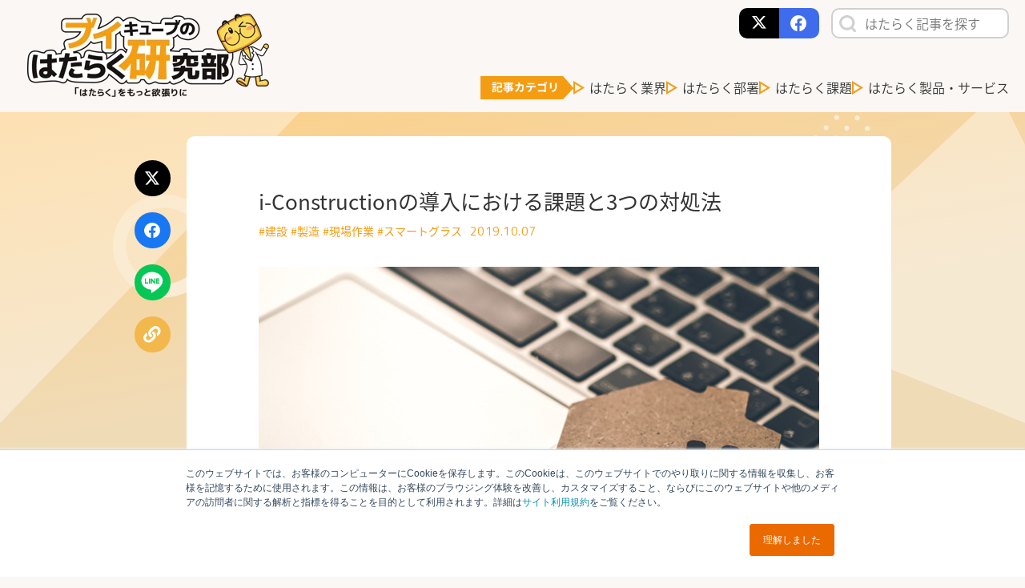

--- FILE ---
content_type: text/html; charset=UTF-8
request_url: https://www.nice2meet.us/i-construction-introduction-issues
body_size: 20269
content:
<!doctype html><html lang="ja"><head>
    <meta charset="utf-8">
		
		
			
			
     
     <title>i-Constructionの導入における課題と3つの対処法｜ブイキューブのはたらく研究部</title>

    <link rel="shortcut icon" href="https://www.nice2meet.us/hubfs/Images/favicon.ico" sizes="any">
    
		<link rel="icon" href="https://www.nice2meet.us/hubfs/raw_assets/public/Custom/vcube-work-lab/theme/images/icon.svg" type="image/svg+xml">
		<link rel="apple-touch-icon" href="https://www.nice2meet.us/hubfs/raw_assets/public/Custom/vcube-work-lab/theme/images/apple-touch-icon.png">

    <meta name="description" content="建設業界の改革のため、現在政府主導で推進されているi-Construction。この仕組みや導入のメリット・デメリットと共に、そこから導ける課題と3つの対処法を分かりやすく解説しています。">
    
    
    
    <link href="https://use.fontawesome.com/releases/v5.1.0/css/all.css" rel="stylesheet" integrity="sha384-lKuwvrZot6UHsBSfcMvOkWwlCMgc0TaWr+30HWe3a4ltaBwTZhyTEggF5tJv8tbt" crossorigin="anonymous">
    
    <script>
		  (function(d) {
		    var config = {
		      kitId: 'zdk1yna',
		      scriptTimeout: 3000,
		      async: true
		    },
		    h=d.documentElement,t=setTimeout(function(){h.className=h.className.replace(/\bwf-loading\b/g,"")+" wf-inactive";},config.scriptTimeout),tk=d.createElement("script"),f=false,s=d.getElementsByTagName("script")[0],a;h.className+=" wf-loading";tk.src='https://use.typekit.net/'+config.kitId+'.js';tk.async=true;tk.onload=tk.onreadystatechange=function(){a=this.readyState;if(f||a&&a!="complete"&&a!="loaded")return;f=true;clearTimeout(t);try{Typekit.load(config)}catch(e){}};s.parentNode.insertBefore(tk,s)
		  })(document);
		</script>
    
    
    
    
		<meta name="viewport" content="width=device-width, initial-scale=1">

    <script src="/hs/hsstatic/jquery-libs/static-1.4/jquery/jquery-1.11.2.js"></script>
<script src="/hs/hsstatic/jquery-libs/static-1.4/jquery-migrate/jquery-migrate-1.2.1.js"></script>
<script>hsjQuery = window['jQuery'];</script>
    <meta property="og:description" content="建設業界の改革のため、現在政府主導で推進されているi-Construction。この仕組みや導入のメリット・デメリットと共に、そこから導ける課題と3つの対処法を分かりやすく解説しています。">
    <meta property="og:title" content="i-Constructionの導入における課題と3つの対処法">
    <meta name="twitter:description" content="建設業界の改革のため、現在政府主導で推進されているi-Construction。この仕組みや導入のメリット・デメリットと共に、そこから導ける課題と3つの対処法を分かりやすく解説しています。">
    <meta name="twitter:title" content="i-Constructionの導入における課題と3つの対処法">

    

    

    <style>
a.cta_button{-moz-box-sizing:content-box !important;-webkit-box-sizing:content-box !important;box-sizing:content-box !important;vertical-align:middle}.hs-breadcrumb-menu{list-style-type:none;margin:0px 0px 0px 0px;padding:0px 0px 0px 0px}.hs-breadcrumb-menu-item{float:left;padding:10px 0px 10px 10px}.hs-breadcrumb-menu-divider:before{content:'›';padding-left:10px}.hs-featured-image-link{border:0}.hs-featured-image{float:right;margin:0 0 20px 20px;max-width:50%}@media (max-width: 568px){.hs-featured-image{float:none;margin:0;width:100%;max-width:100%}}.hs-screen-reader-text{clip:rect(1px, 1px, 1px, 1px);height:1px;overflow:hidden;position:absolute !important;width:1px}
</style>

<link rel="stylesheet" href="https://www.nice2meet.us/hubfs/hub_generated/template_assets/1/128228968872/1744962031589/template_main.min.css">
<link rel="stylesheet" href="https://www.nice2meet.us/hubfs/hub_generated/module_assets/1/141147603256/1742672834492/module_search_input.min.css">

    <script type="application/ld+json">
{
  "mainEntityOfPage" : {
    "@type" : "WebPage",
    "@id" : "https://www.nice2meet.us/i-construction-introduction-issues"
  },
  "author" : {
    "name" : "川本 凜",
    "url" : "https://www.nice2meet.us/author/川本-凜",
    "@type" : "Person"
  },
  "headline" : "i-Constructionの導入における課題と3つの対処法",
  "datePublished" : "2019-10-07T10:23:00.000Z",
  "dateModified" : "2023-12-25T13:27:44.733Z",
  "publisher" : {
    "name" : "株式会社ブイキューブ",
    "logo" : {
      "url" : "https://www.nice2meet.us/hubfs/vcube-work-lab/logo.png",
      "@type" : "ImageObject"
    },
    "@type" : "Organization"
  },
  "@context" : "https://schema.org",
  "@type" : "BlogPosting",
  "image" : [ "https://www.nice2meet.us/hubfs/teleworknavi/images/post_header/blog_20191007_main.jpg" ]
}
</script>



    

<!-- ライフサイクルステージとGAとの連携 -->
<script>
var dataLayer = dataLayer || [];
dataLayer.push({
  'LifeCycleStage': '',
  'ContactID': ''
});
</script>



 

 

 





 



 

 

 

 



 

 
 

 
 


 
 




 

 

















 

 

 

 

 







 

 

 

 

 

 

 

 



  

<!-- Google Tag Manager -->
<script>(function(w,d,s,l,i){w[l]=w[l]||[];w[l].push({'gtm.start':
new Date().getTime(),event:'gtm.js'});var f=d.getElementsByTagName(s)[0],
j=d.createElement(s),dl=l!='dataLayer'?'&l='+l:'';j.async=true;j.src=
'https://www.googletagmanager.com/gtm.js?id='+i+dl;f.parentNode.insertBefore(j,f);
})(window,document,'script','dataLayer','GTM-ZM4MD');</script>
<!-- End Google Tag Manager -->


<link rel="amphtml" href="https://www.nice2meet.us/i-construction-introduction-issues?hs_amp=true">

<meta property="og:image" content="https://www.nice2meet.us/hubfs/teleworknavi/images/post_header/blog_20191007_main.jpg">
<meta property="og:image:width" content="700">
<meta property="og:image:height" content="432">

<meta name="twitter:image" content="https://www.nice2meet.us/hubfs/teleworknavi/images/post_header/blog_20191007_main.jpg">


<meta property="og:url" content="https://www.nice2meet.us/i-construction-introduction-issues">
<meta name="twitter:card" content="summary_large_image">
<meta name="twitter:creator" content="@rin_k_vcube">

<link rel="canonical" href="https://www.nice2meet.us/i-construction-introduction-issues">

<meta property="og:type" content="article">
<link rel="alternate" type="application/rss+xml" href="https://www.nice2meet.us/rss.xml">
<meta name="twitter:domain" content="www.nice2meet.us">

<meta http-equiv="content-language" content="ja">





	
    
  <meta name="generator" content="HubSpot"></head>
  <body class="blog   hs-content-id-141154502768 hs-blog-post hs-blog-id-27154197037">
    
      <div data-global-resource-path="Custom/vcube-work-lab/theme/templates/partials/header.html"><!--header-->
  <header id="header" class="header">
	  <div class="header__container">
    <div class="header__logo"><a href="/" class="vc-event-click" data-click="ブイ研_ヘッダー_グローバル_ロゴ"><img src="https://www.nice2meet.us/hs-fs/hubfs/raw_assets/public/Custom/vcube-work-lab/theme/images/logo.png?width=302&amp;height=104&amp;name=logo.png" alt="ブイキューブのはたらく研究部" width="302" height="104" srcset="https://www.nice2meet.us/hs-fs/hubfs/raw_assets/public/Custom/vcube-work-lab/theme/images/logo.png?width=151&amp;height=52&amp;name=logo.png 151w, https://www.nice2meet.us/hs-fs/hubfs/raw_assets/public/Custom/vcube-work-lab/theme/images/logo.png?width=302&amp;height=104&amp;name=logo.png 302w, https://www.nice2meet.us/hs-fs/hubfs/raw_assets/public/Custom/vcube-work-lab/theme/images/logo.png?width=453&amp;height=156&amp;name=logo.png 453w, https://www.nice2meet.us/hs-fs/hubfs/raw_assets/public/Custom/vcube-work-lab/theme/images/logo.png?width=604&amp;height=208&amp;name=logo.png 604w, https://www.nice2meet.us/hs-fs/hubfs/raw_assets/public/Custom/vcube-work-lab/theme/images/logo.png?width=755&amp;height=260&amp;name=logo.png 755w, https://www.nice2meet.us/hs-fs/hubfs/raw_assets/public/Custom/vcube-work-lab/theme/images/logo.png?width=906&amp;height=312&amp;name=logo.png 906w" sizes="(max-width: 302px) 100vw, 302px"></a></div>
    
   <!-- SNS-->
  <div class="header__others">
    <ul>
      <li class="header__others__x vc-event-click"><a href="https://twitter.com/TeleworkNavi/" target="_blank" data-click="ブイ研_ヘッダー_グローバル_X"><img src="https://www.nice2meet.us/hubfs/raw_assets/public/Custom/vcube-work-lab/theme/images/icon_x.svg" alt="公式Xアカウント" width="18" height="16"></a></li>
      <li class="header__others__facebook vc-event-click"><a href="https://www.facebook.com/TeleworkNavi/" target="_blank" data-click="ブイ研_ヘッダー_グローバル_Facebook"><img src="https://www.nice2meet.us/hubfs/raw_assets/public/Custom/vcube-work-lab/theme/images/icon_facebook.svg" alt="公式Facebookアカウント" width="20" height="20"></a></li>
			<li class="header__others__search vc-event-click" data-click="ブイ研_ヘッダー_グローバル_検索ウィンドウ">
          <div id="hs_cos_wrapper_search_input" class="hs_cos_wrapper hs_cos_wrapper_widget hs_cos_wrapper_type_module" style="" data-hs-cos-general-type="widget" data-hs-cos-type="module">




  




<div class="hs-search-field">
    <div class="hs-search-field__bar">
      <form data-hs-do-not-collect="true" action="/search">
        
        <input type="text" class="hs-search-field__input" name="term" autocomplete="off" aria-label="Search" placeholder="はたらく記事を探す">

        
        
        
          <input type="hidden" name="type" value="BLOG_POST">
          <!-- input type="hidden" name="type" value="LISTING_PAGE" -->
        
        
        
        <input type="hidden" name="limit" value="12">
        <input type="hidden" name="offset" value="0">
        <input type="hidden" name="property" value="title">
        <input type="hidden" name="property" value="description">

        
      </form>
    </div>
    <ul class="hs-search-field__suggestions"></ul>
</div></div>
      </li>
    </ul>
  </div>
  <!--gnav-->
  
  <nav class="header__gnav">
    <ul>
      <li><a class="vc-event-click" data-click="ブイ研_ヘッダー_グローバル_Gナビ_はたらく業界" href="https://www.nice2meet.us/tag/industry">はたらく業界</a>
      		<div class="header__gnav__lower">
      		<div class="header__gnav__lower__container">
      		<div class="header__gnav__lower__container__inner">
	      		<p><span class="fontRound">はたらく業界</span>
		      	業界の動向や特色、最新情報をキャッチ</p>
		      	<ul class="tag tag-plain">
		      		 <li><a class="vc-event-click" data-click="ブイ研_ヘッダー_グローバル_Gナビ_エンタメ_はたらく業界" href="https://www.nice2meet.us/tag/industry_entertainment">#エンタメ</a></li>
							 <li><a class="vc-event-click" data-click="ブイ研_ヘッダー_グローバル_Gナビ_建設_はたらく業界" href="https://www.nice2meet.us/tag/industry_construction">#建設</a></li>
							 <li><a class="vc-event-click" data-click="ブイ研_ヘッダー_グローバル_Gナビ_不動産_はたらく業界" href="https://www.nice2meet.us/tag/industry_realestate">#不動産</a></li>
							 <li><a class="vc-event-click" data-click="ブイ研_ヘッダー_グローバル_Gナビ_製造_はたらく業界" href="https://www.nice2meet.us/tag/industry_manufacture">#製造</a></li>
							 <li><a class="vc-event-click" data-click="ブイ研_ヘッダー_グローバル_Gナビ_官公庁_はたらく業界" href="https://www.nice2meet.us/tag/industry_government">#官公庁</a></li>
							 <li><a class="vc-event-click" data-click="ブイ研_ヘッダー_グローバル_Gナビ_製薬_はたらく業界" href="https://www.nice2meet.us/tag/industry_pharma">#製薬</a></li>
				    </ul>
      		</div>
      		</div>
      		</div>
      </li>
      <li><a class="vc-event-click" data-click="ブイ研_ヘッダー_グローバル_Gナビ_はたらく部署" href="https://www.nice2meet.us/tag/department">はたらく部署</a>
      		<div class="header__gnav__lower">
      		<div class="header__gnav__lower__container">
      		<div class="header__gnav__lower__container__inner">
	      		<p><span class="fontRound">はたらく部署</span>
		      	部署別の課題と成功の秘訣を探る</p>
	      		<ul class="tag tag-plain">
							 <li><a class="vc-event-click" data-click="ブイ研_ヘッダー_グローバル_Gナビ_総務_はたらく部署" href="https://www.nice2meet.us/tag/department_general-affairs">#総務</a></li>
							 <li><a class="vc-event-click" data-click="ブイ研_ヘッダー_グローバル_Gナビ_法務_はたらく部署" href="https://www.nice2meet.us/tag/department_legal-affairs">#法務</a></li>
							 <li><a class="vc-event-click" data-click="ブイ研_ヘッダー_グローバル_Gナビ_人事_はたらく部署" href="https://www.nice2meet.us/tag/department_human-resources">#人事</a></li>
							 <li><a class="vc-event-click" data-click="ブイ研_ヘッダー_グローバル_Gナビ_経理_はたらく部署" href="https://www.nice2meet.us/tag/department_accounting">#経理</a></li>
							 <li><a class="vc-event-click" data-click="ブイ研_ヘッダー_グローバル_Gナビ_広報_はたらく部署" href="https://www.nice2meet.us/tag/department_public-relations">#広報</a></li>
							 <li><a class="vc-event-click" data-click="ブイ研_ヘッダー_グローバル_Gナビ_経営企画_はたらく部署" href="https://www.nice2meet.us/tag/department_busines-planning">#経営企画</a></li>
							 <li><a class="vc-event-click" data-click="ブイ研_ヘッダー_グローバル_Gナビ_マーケティング_はたらく部署" href="https://www.nice2meet.us/tag/department_marketing">#マーケティング</a></li>
							 <li><a class="vc-event-click" data-click="ブイ研_ヘッダー_グローバル_Gナビ_営業_はたらく部署" href="https://www.nice2meet.us/tag/department_sales">#営業</a></li>
							 <li><a class="vc-event-click" data-click="ブイ研_ヘッダー_グローバル_Gナビ_現場作業_はたらく部署" href="https://www.nice2meet.us/tag/department_fieldwork">#現場作業</a></li>
							 <li><a class="vc-event-click" data-click="ブイ研_ヘッダー_グローバル_Gナビ_情シス_はたらく部署" href="https://www.nice2meet.us/tag/department_information-system">#情シス</a></li>	      		
	      		</ul>
      		</div>
      		</div>
      		</div>
      </li>
      <li><a class="vc-event-click" data-click="ブイ研_ヘッダー_グローバル_Gナビ_はたらく課題" href="https://www.nice2meet.us/tag/issue">はたらく課題</a>
      		<div class="header__gnav__lower">
      		<div class="header__gnav__lower__container">
      		<div class="header__gnav__lower__container__inner">
	      		<p><span class="fontRound">はたらく課題</span>
		      	日々の業務課題を解決するヒントとケーススタディ</p>
	      		<ul class="tag tag-plain">
							 <li><a class="vc-event-click" data-click="ブイ研_ヘッダー_グローバル_Gナビ_オフィス_はたらく課題" href="https://www.nice2meet.us/tag/issue_office">#オフィス</a></li>
							 <li><a class="vc-event-click" data-click="ブイ研_ヘッダー_グローバル_Gナビ_生産性向上_はたらく課題" href="https://www.nice2meet.us/tag/issue_productivity-improvement">#生産性向上</a></li>
							 <li><a class="vc-event-click" data-click="ブイ研_ヘッダー_グローバル_Gナビ_採用_はたらく課題" href="https://www.nice2meet.us/tag/issue_recruitment">#採用</a></li>
							 <li><a class="vc-event-click" data-click="ブイ研_ヘッダー_グローバル_Gナビ_研修・教育_はたらく課題" href="https://www.nice2meet.us/tag/issue_training-education">#研修・教育</a></li>
							 <li><a class="vc-event-click" data-click="ブイ研_ヘッダー_グローバル_Gナビ_エンゲージメント向上_はたらく課題" href="https://www.nice2meet.us/tag/issue_engagement">#エンゲージメント向上</a></li>
							 <li><a class="vc-event-click" data-click="ブイ研_ヘッダー_グローバル_Gナビ_はたらき方_はたらく課題" href="https://www.nice2meet.us/tag/issue_workstyle">#はたらき方</a></li>
							 <li><a class="vc-event-click" data-click="ブイ研_ヘッダー_グローバル_Gナビ_社内コミュニケーション_はたらく課題" href="https://www.nice2meet.us/tag/issue_internal-communication">#社内コミュニケーション</a></li>
							 <li><a class="vc-event-click" data-click="ブイ研_ヘッダー_グローバル_Gナビ_テレワーク・ハイブリッドワーク_はたらく課題" href="https://www.nice2meet.us/tag/issue_telework-hybridwork">#テレワーク・ハイブリッドワーク</a></li>
							 <li><a class="vc-event-click" data-click="ブイ研_ヘッダー_グローバル_Gナビ_DX_はたらく課題" href="https://www.nice2meet.us/tag/issue_dx">#DX</a></li>
							 <li><a class="vc-event-click" data-click="ブイ研_ヘッダー_グローバル_Gナビ_PR_はたらく課題" href="https://www.nice2meet.us/tag/issue_pr">#PR</a></li>
							 <li><a class="vc-event-click" data-click="ブイ研_ヘッダー_グローバル_Gナビ_記者会見・発表会_はたらく課題" href="https://www.nice2meet.us/tag/issue_pressconference-announcement">#記者会見・発表会</a></li>
							 <li><a class="vc-event-click" data-click="ブイ研_ヘッダー_グローバル_Gナビ_株主総会_はたらく課題" href="https://www.nice2meet.us/tag/issue_shareholder-meeting">#株主総会</a></li>
							 <li><a class="vc-event-click" data-click="ブイ研_ヘッダー_グローバル_Gナビ_コスト削減_はたらく課題" href="https://www.nice2meet.us/tag/issue_cost-reduction">#コスト削減</a></li>
							 <li><a class="vc-event-click" data-click="ブイ研_ヘッダー_グローバル_Gナビ_業務効率化_はたらく課題" href="https://www.nice2meet.us/tag/issue_business-efficiency">#業務効率化</a></li>
							 <li><a class="vc-event-click" data-click="ブイ研_ヘッダー_グローバル_Gナビ_接客・販売_はたらく課題" href="https://www.nice2meet.us/tag/issue_customer-service">#接客・販売</a></li>
							 <li><a class="vc-event-click" data-click="ブイ研_ヘッダー_グローバル_Gナビ_営業_はたらく課題" href="https://www.nice2meet.us/tag/issue_sales">#営業</a></li>	      		
	      		</ul>
      		</div>
      		</div>
      		</div>
      </li>
      <li><a class="vc-event-click" data-click="ブイ研_ヘッダー_グローバル_Gナビ_はたらく製品・サービス" href="https://www.nice2meet.us/tag/product">はたらく製品・サービス</a>
      		<div class="header__gnav__lower">
      		<div class="header__gnav__lower__container">
      		<div class="header__gnav__lower__container__inner">
	      		<p><span class="fontRound">はたらく製品・サービス</span>
		      	業務に役立つ製品・サービスの最新情報と事例</p>
	      		<ul class="tag tag-plain">
							 <li><a class="vc-event-click" data-click="ブイ研_ヘッダー_グローバル_Gナビ_Web会議_はたらく製品・サービス" href="https://www.nice2meet.us/tag/product_web-conference">#Web会議</a></li>
							 <li><a class="vc-event-click" data-click="ブイ研_ヘッダー_グローバル_Gナビ_オンラインイベント_はたらく製品・サービス" href="https://www.nice2meet.us/tag/product_online-event">#オンラインイベント</a></li>
							 <li><a class="vc-event-click" data-click="ブイ研_ヘッダー_グローバル_Gナビ_SDK_はたらく製品・サービス" href="https://www.nice2meet.us/tag/product_sdk">#SDK</a></li>
							 <li><a class="vc-event-click" data-click="ブイ研_ヘッダー_グローバル_Gナビ_個室ブース_はたらく製品・サービス" href="https://www.nice2meet.us/tag/product_privatebooth">#個室ブース</a></li>
							 <li><a class="vc-event-click" data-click="ブイ研_ヘッダー_グローバル_Gナビ_スマートグラス_はたらく製品・サービス" href="https://www.nice2meet.us/tag/product_smartglasses">#スマートグラス</a></li>
							 <li><a class="vc-event-click" data-click="ブイ研_ヘッダー_グローバル_Gナビ_社内動画_はたらく製品・サービス" href="https://www.nice2meet.us/tag/product_internalvideo">#社内動画</a></li>
							 <li><a class="vc-event-click" data-click="ブイ研_ヘッダー_グローバル_Gナビ_株主総会_はたらく製品・サービス" href="https://www.nice2meet.us/tag/product_shareholder-meeting">#株主総会</a></li>
							 <li><a class="vc-event-click" data-click="ブイ研_ヘッダー_グローバル_Gナビ_メタバース_はたらく製品・サービス" href="https://www.nice2meet.us/tag/product_metaverse">#メタバース</a></li>
							 <li><a class="vc-event-click" data-click="ブイ研_ヘッダー_グローバル_Gナビ__クラウド電話_はたらく製品・サービス" href="https://www.nice2meet.us/tag/product_cloudphone">#クラウド電話</a></li>	      		
	      		</ul>
      		</div>
      		</div>
      		</div>
      </li>
    </ul>
  </nav>
  
    <!--ハンバーガーメニューアイコン-->
	  <div class="drawer-btn">
	    <button type="button" class="drawer-toggle drawer-btn__hamburger vc-event-click" data-click="ブイ研_ヘッダー_グローバル_ドロワーボタン"><span class="sr-only">メニュー</span><span class="drawer-btn__hamburger__icon"></span></button>
	  </div>
	  </div>
  </header>
  
  <nav class="drawer" role="navigation"> 
      
		<!--ドロワーナビゲーション-->
		<ul class="drawer__gnav">
		  <li><a href="https://www.nice2meet.us/tag/industry" class="vc-event-click" data-click="ブイ研_ヘッダー_グローバル_Gナビ_はたらく業界_ドロワー">はたらく業界</a></li>
		  <li><a href="https://www.nice2meet.us/tag/department" class="vc-event-click" data-click="ブイ研_ヘッダー_グローバル_Gナビ_はたらく部署_ドロワー">はたらく部署</a></li>
		  <li><a href="https://www.nice2meet.us/tag/issue" class="vc-event-click" data-click="ブイ研_ヘッダー_グローバル_Gナビ_はたらく課題_ドロワー">はたらく課題</a></li>
		  <li><a href="https://www.nice2meet.us/tag/product" class="vc-event-click" data-click="ブイ研_ヘッダー_グローバル_Gナビ_たらく製品・サービス_ドロワー">はたらく製品・サービス</a></li>
			<li class="drawer__others__search vc-event-click" data-click="ブイ研_ヘッダー_グローバル_検索ウィンドウ_ドロワー"><div id="hs_cos_wrapper_search_input_drawer" class="hs_cos_wrapper hs_cos_wrapper_widget hs_cos_wrapper_type_module" style="" data-hs-cos-general-type="widget" data-hs-cos-type="module">




  




<div class="hs-search-field">
    <div class="hs-search-field__bar">
      <form data-hs-do-not-collect="true" action="/search">
        
        <input type="text" class="hs-search-field__input" name="term" autocomplete="off" aria-label="Search" placeholder="はたらく記事を探す">

        
        
        
          <input type="hidden" name="type" value="BLOG_POST">
          <!-- input type="hidden" name="type" value="LISTING_PAGE" -->
        
        
        
        <input type="hidden" name="limit" value="12">
        <input type="hidden" name="offset" value="0">
        <input type="hidden" name="property" value="title">
        <input type="hidden" name="property" value="description">

        
      </form>
    </div>
    <ul class="hs-search-field__suggestions"></ul>
</div></div></li>
		</ul>
		<ul class="drawer__others">
		  <li class="drawer__others__x vc-event-click"><a href="https://twitter.com/TeleworkNavi/" data-click="ブイ研_ヘッダー_グローバル_X_ドロワー">公式X</a></li>
		  <li class="drawer__others__facebook vc-event-click"><a href="https://www.facebook.com/TeleworkNavi/" data-click="ブイ研_ヘッダー_グローバル_Facebook_ドロワー">公式Facebook</a></li>
		</ul>
	  
	</nav></div>
    
    
<div class="wrapper">





 
		
		<!--ソーシャルボタン-->
		
			<ul class="social">
			<li class="x"><a href="https://twitter.com/share?url=https://www.nice2meet.us/i-construction-introduction-issues&amp;text=i-Constructionの導入における課題と3つの対処法" target="_blank"><img src="https://www.nice2meet.us/hubfs/raw_assets/public/Custom/vcube-work-lab/theme/images/icon_x.svg" alt="twitter"><span>ポスト</span></a></li>
			<li class="facebook"><a title="facebookでシェアする" href="http://www.facebook.com/sharer.php?u=https://www.nice2meet.us/i-construction-introduction-issues&amp;t=i-Constructionの導入における課題と3つの対処法" target="_blank"><img src="https://www.nice2meet.us/hubfs/raw_assets/public/Custom/vcube-work-lab/theme/images/icon_facebook.svg" alt="facebook"><span>シェア</span></a></li>
			<li class="line"><a href="https://social-plugins.line.me/lineit/share?url={encodeURIComponent(URL)}"><img src="https://www.nice2meet.us/hubfs/raw_assets/public/Custom/vcube-work-lab/theme/images/icon_line.svg"><span>LINEで<br>送る</span></a></li>
			<li class="copy-url"><a data-url="https://www.nice2meet.us/i-construction-introduction-issues"><img src="https://www.nice2meet.us/hubfs/raw_assets/public/Custom/vcube-work-lab/theme/images/icon_link.svg"><span class="hover">URLを<br>コピー</span></a></li>
			</ul>
		
		<!--end ソーシャルボタン-->
		<!--メインコンテンツ-->
		<main id="main" class="main post-main">	
		<!--記事-->
		<article id="post">
			<header id="post-header">
				<h1><span id="hs_cos_wrapper_name" class="hs_cos_wrapper hs_cos_wrapper_meta_field hs_cos_wrapper_type_text" style="" data-hs-cos-general-type="meta_field" data-hs-cos-type="text">i-Constructionの導入における課題と3つの対処法</span></h1>
				<ul class="tag tag-plain">
				
        
				
        <li><a href="https://www.nice2meet.us/tag/industry_construction" rel="tag">#建設</a></li>
				
        
				
        <li><a href="https://www.nice2meet.us/tag/industry_manufacture" rel="tag">#製造</a></li>
				
        
				
        <li><a href="https://www.nice2meet.us/tag/department_fieldwork" rel="tag">#現場作業</a></li>
				
        
				
        <li><a href="https://www.nice2meet.us/tag/product_smartglasses" rel="tag">#スマートグラス</a></li>
				
        
				
        
				
        
				
        
				
				</ul><div class="post-day"><time>2019.10.07 </time></div>
			
				<div class="post-heroimg">
					<figure><img src="https://www.nice2meet.us/hubfs/teleworknavi/images/post_header/blog_20191007_main.jpg" alt=""></figure>
				</div>
			</header>
		
		<div id="post-detail">
		
		<span id="hs_cos_wrapper_post_body" class="hs_cos_wrapper hs_cos_wrapper_meta_field hs_cos_wrapper_type_rich_text" style="" data-hs-cos-general-type="meta_field" data-hs-cos-type="rich_text"><p>「i-Construction」は、2016年4月から国土交通省の「<a href="http://www.mlit.go.jp/sogoseisaku/point/sosei_point_tk_000021.html" rel="noopener" target="_blank">生産性革命プロジェクト</a>」の一つとして政府主導で開始されたばかりの具体的な取り組みです。そのため、まだまだ導入事例が少なく課題もたくさんあります。導入する時のポイントがどこかわからない方もいるでしょう。</p>
<p>そこで、この記事では「i-Construction」の課題とその対処法について解説していきます。</p>
<p></p><div class="hs-web-interactive-inline" style="" data-hubspot-wrapper-cta-id="140545442693"> 
 <a href="https://cta-service-cms2.hubspot.com/web-interactives/public/v1/track/click?encryptedPayload=AVxigLLduca2oEEFPJLVoDxK9MrP6wfV7KE63dooMacI4cMkNRJRUNa5zNfEo95HpV40gcbV52HhTA9OSde8Solhxg6uWW01iXsMi9CegSoR8g41ya7zYy%2BdNgqktqQgaQoqC%2BsFyeXro6w1GSqUXoF1KplivkFyM022YuFQu75vbJrdh4onaoUeMbali5FFDePBlJvIJa3tCZgX1T7Wcnto7pLuLnVx0F0UDwxPMGk%3D&amp;portalId=1970584" target="_blank" class="hs-inline-web-interactive-140545442693   " data-hubspot-cta-id="140545442693"> 
  <div style="text-align: center;">
   <span style="text-decoration: underline; font-size: 16px;"><span style="color: #0600ff; text-decoration: underline;">スマートグラスを活用した業務効率化に関する</span></span>
   <span style="text-decoration: underline; font-size: 16px;"><span style="color: #0600ff; text-decoration: underline;">資料をこちらからダウンロードいただけます</span></span>
  </div> </a> 
</div><!--more--><p></p>
<div id="hs_cos_wrapper_widget_893421e7-2838-41e5-97a2-b51e3b97d3e4" class="hs_cos_wrapper hs_cos_wrapper_widget hs_cos_wrapper_type_module" style="" data-hs-cos-general-type="widget" data-hs-cos-type="module"><div class="toc"> 
 <h6>目次<span class="close">［ 非表示 ］</span><span class="open">［ 表示 ］</span></h6> 
 <ol class="toc-list">
 </ol> 
</div></div>
<div class="hs-responsive-embed-wrapper hs-responsive-embed" style="width: 100%; height: auto; position: relative; overflow: hidden; padding: 0; min-width: 256px; margin: 0px auto; display: block; margin-left: auto; margin-right: auto;">
<div class="hs-responsive-embed-inner-wrapper" style="position: relative; overflow: hidden; max-width: 100%; padding-bottom: 56.25%; margin: 0;"><iframe class="hs-responsive-embed-iframe hs-fullwidth-embed" style="position: absolute; top: 0; left: 0; width: 100%; height: 100%; border: none;" xml="lang" src="//www.youtube.com/embed/3Mn9QNr9qDI" width="560" height="315" allowfullscreen data-service="youtube"></iframe></div>
</div>
<h2>&nbsp;i-Constructionとは</h2>
<p>政府は、日本の生産年齢人口の減少から、とりわけ全産業の中で最も生産性の低い建設業界の改革の必要性を重く受け止めています。そのため、建設業の生産性向上の手段として「i-Constructionの推進」に力を入れているのです。</p>
<p>「i-Construction」といえば、頭につく「i」からICT化ばかりがイメージされやすいのですが、「i-Construction」のコンセプトは、次の3つです。</p>
<p>1：ICTの全面的な活用（ICT土木）<br>2：部材の規格の標準化等全体最適の導入<br>3：施行時期の標準化</p>
<p>ICT機器導入についての施策は「 ICTの全面的な活用（ICT土木）」です。「i-Construction」の旗振り役である石井国土交通大臣が「<a href="https://tech.nikkeibp.co.jp/dm/atcl/feature/15/052300099/052800009/" rel="noopener" target="_blank">いろんな意味を込めている。ICTのiでもあるし、愛情のiでもある。</a>」とメディアのインタビューにも答えているとおり、政府は「i-Construction」の「i」にさまざまな想いを込めているようです。</p>
<p><img src="https://www.nice2meet.us/hs-fs/hubfs/Images/Page/2%EF%BD%90_i-Construction%20%E3%83%88%E3%83%83%E3%83%97%E3%83%A9%E3%83%B3%E3%83%8A%E3%83%BC%E6%96%BD%E5%B7%A5.jpg?width=642&amp;name=2%EF%BD%90_i-Construction%20%E3%83%88%E3%83%83%E3%83%97%E3%83%A9%E3%83%B3%E3%83%8A%E3%83%BC%E6%96%BD%E5%B7%A5.jpg" alt="2ｐ_i-Construction トップランナー施工" style="width: 642px; display: block; margin-left: auto; margin-right: auto;" width="642" srcset="https://www.nice2meet.us/hs-fs/hubfs/Images/Page/2%EF%BD%90_i-Construction%20%E3%83%88%E3%83%83%E3%83%97%E3%83%A9%E3%83%B3%E3%83%8A%E3%83%BC%E6%96%BD%E5%B7%A5.jpg?width=321&amp;name=2%EF%BD%90_i-Construction%20%E3%83%88%E3%83%83%E3%83%97%E3%83%A9%E3%83%B3%E3%83%8A%E3%83%BC%E6%96%BD%E5%B7%A5.jpg 321w, https://www.nice2meet.us/hs-fs/hubfs/Images/Page/2%EF%BD%90_i-Construction%20%E3%83%88%E3%83%83%E3%83%97%E3%83%A9%E3%83%B3%E3%83%8A%E3%83%BC%E6%96%BD%E5%B7%A5.jpg?width=642&amp;name=2%EF%BD%90_i-Construction%20%E3%83%88%E3%83%83%E3%83%97%E3%83%A9%E3%83%B3%E3%83%8A%E3%83%BC%E6%96%BD%E5%B7%A5.jpg 642w, https://www.nice2meet.us/hs-fs/hubfs/Images/Page/2%EF%BD%90_i-Construction%20%E3%83%88%E3%83%83%E3%83%97%E3%83%A9%E3%83%B3%E3%83%8A%E3%83%BC%E6%96%BD%E5%B7%A5.jpg?width=963&amp;name=2%EF%BD%90_i-Construction%20%E3%83%88%E3%83%83%E3%83%97%E3%83%A9%E3%83%B3%E3%83%8A%E3%83%BC%E6%96%BD%E5%B7%A5.jpg 963w, https://www.nice2meet.us/hs-fs/hubfs/Images/Page/2%EF%BD%90_i-Construction%20%E3%83%88%E3%83%83%E3%83%97%E3%83%A9%E3%83%B3%E3%83%8A%E3%83%BC%E6%96%BD%E5%B7%A5.jpg?width=1284&amp;name=2%EF%BD%90_i-Construction%20%E3%83%88%E3%83%83%E3%83%97%E3%83%A9%E3%83%B3%E3%83%8A%E3%83%BC%E6%96%BD%E5%B7%A5.jpg 1284w, https://www.nice2meet.us/hs-fs/hubfs/Images/Page/2%EF%BD%90_i-Construction%20%E3%83%88%E3%83%83%E3%83%97%E3%83%A9%E3%83%B3%E3%83%8A%E3%83%BC%E6%96%BD%E5%B7%A5.jpg?width=1605&amp;name=2%EF%BD%90_i-Construction%20%E3%83%88%E3%83%83%E3%83%97%E3%83%A9%E3%83%B3%E3%83%8A%E3%83%BC%E6%96%BD%E5%B7%A5.jpg 1605w, https://www.nice2meet.us/hs-fs/hubfs/Images/Page/2%EF%BD%90_i-Construction%20%E3%83%88%E3%83%83%E3%83%97%E3%83%A9%E3%83%B3%E3%83%8A%E3%83%BC%E6%96%BD%E5%B7%A5.jpg?width=1926&amp;name=2%EF%BD%90_i-Construction%20%E3%83%88%E3%83%83%E3%83%97%E3%83%A9%E3%83%B3%E3%83%8A%E3%83%BC%E6%96%BD%E5%B7%A5.jpg 1926w" sizes="(max-width: 642px) 100vw, 642px"></p>
<p style="text-align: center;">（画像引用元：<a href="http://www.mlit.go.jp/common/001149595.pdf" rel="noopener" target="_blank">iConstructionの推進｜国土交通省_pdf</a>）</p>
<p>また、原材料（材料メーカー）から部材（建材メーカー）・組み立て（専門工事会社）が、可能な限り早い時期から工事関係の情報を共有して工事計画の効率化を図ります。これが「全体最適の導入」です。</p>
<p>今まで、発注者は、下図のように発注情報を元請け業者としか共有せず、元請けに丸投げ状態だったのですが、発注者が元請けだけでなく、発注情報を各専門業者と共有するという<a href="http://www.mlit.go.jp/common/001176466.pdf#search='%E5%BB%BA%E8%A8%AD%E7%8F%BE%E5%A0%B4%E3%81%AE%E3%82%B5%E3%83%97%E3%83%A9%E3%82%A4%E3%83%81%E3%82%A7%E3%83%BC%E3%83%B3%E3%83%9E%E3%83%8D%E3%82%B8%E3%83%A1%E3%83%B3%E3%83%88'" rel="noopener" target="_blank">サプライチェーマネジメント</a>化することで、将来的に全工事関係各社が設計段階から準備できることで、施工を効率化できるのです。</p>
<p><img src="https://www.nice2meet.us/hs-fs/hubfs/Images/Page/3p_CIM.jpg?width=701&amp;name=3p_CIM.jpg" alt="3p_CIM" style="width: 701px; display: block; margin-left: auto; margin-right: auto;" width="701" srcset="https://www.nice2meet.us/hs-fs/hubfs/Images/Page/3p_CIM.jpg?width=351&amp;name=3p_CIM.jpg 351w, https://www.nice2meet.us/hs-fs/hubfs/Images/Page/3p_CIM.jpg?width=701&amp;name=3p_CIM.jpg 701w, https://www.nice2meet.us/hs-fs/hubfs/Images/Page/3p_CIM.jpg?width=1052&amp;name=3p_CIM.jpg 1052w, https://www.nice2meet.us/hs-fs/hubfs/Images/Page/3p_CIM.jpg?width=1402&amp;name=3p_CIM.jpg 1402w, https://www.nice2meet.us/hs-fs/hubfs/Images/Page/3p_CIM.jpg?width=1753&amp;name=3p_CIM.jpg 1753w, https://www.nice2meet.us/hs-fs/hubfs/Images/Page/3p_CIM.jpg?width=2103&amp;name=3p_CIM.jpg 2103w" sizes="(max-width: 701px) 100vw, 701px"></p>
<p style="text-align: center;">（画像引用元：<a href="http://www.mlit.go.jp/common/001176466.pdf#search='%E5%BB%BA%E8%A8%AD%E7%8F%BE%E5%A0%B4%E3%81%AE%E3%82%B5%E3%83%97%E3%83%A9%E3%82%A4%E3%83%81%E3%82%A7%E3%83%BC%E3%83%B3%E3%83%9E%E3%83%8D%E3%82%B8%E3%83%A1%E3%83%B3%E3%83%88'" rel="noopener" target="_blank">建設現場におけるサプライチェーン マネジメントの導入</a>）</p>
<p>建築に特化した欧米諸国の<a href="https://ja.wikipedia.org/wiki/BIM" rel="noopener" target="_blank">BIM</a>を見習って日本の土木建設工事に取り入れた考え方を<a href="http://www.mlit.go.jp/tec/tec_tk_000037.html" rel="noopener" target="_blank">CIM（Construction Information Modeling/Management）</a>といいます。</p>
<p>このCIMを基調とした考え方で、ドローン等のICT機器を最大限に活用して、測量から施工、確認・検査に至るまでを連動した作業として効率化を図ったのが「ICTの全面的な活用（ICT土木）」です。</p>
<p>さらに日本の公共工事は年度末にかけて集中する傾向にありますので、政府は公共工事の施工時期を標準化することで、建設業の安定した労働力の確保を可能とし、休日・有給休暇を計画的に取得できるように改革しようとしています。こうすることで、建設業のさらなる労働条件向上に繋げようとしているのです。</p>
<p>これらの取り組みを総括して、政府は「i-Construction」と命名しています。</p>
<p>言い換えると、建設業にも「働き方改革」を取り入れられる労働環境を作り、将来的には建設業の「3K」のイメージを「給料が高い・休暇が多い・希望がある（新3K）」へと移行させようとする取り組みなのです。</p>
<h3>i-Constructionのメリット</h3>
<h4>1．人手不足の解消</h4>
<p>「i-Construction」のメリットは、人手不足解消のための生産性の向上に尽きます。建設業界は他産業に比べて非常に高齢化が進んでいて、その多くが55歳以上（団塊の世代）です。数年後には彼らが定年退職して、一層の人手不足時代に突入してしまうのです。</p>
<p><img src="https://www.nice2meet.us/hs-fs/hubfs/Images/Page/4%EF%BD%90%E3%81%A89%EF%BD%90%E5%BB%BA%E8%A8%AD%E6%A5%AD%E7%95%8C%E3%81%AE%E9%AB%98%E9%BD%A2%E5%8C%96.jpg?width=577&amp;name=4%EF%BD%90%E3%81%A89%EF%BD%90%E5%BB%BA%E8%A8%AD%E6%A5%AD%E7%95%8C%E3%81%AE%E9%AB%98%E9%BD%A2%E5%8C%96.jpg" alt="4ｐと9ｐ建設業界の高齢化" style="width: 577px; display: block; margin-left: auto; margin-right: auto;" width="577" srcset="https://www.nice2meet.us/hs-fs/hubfs/Images/Page/4%EF%BD%90%E3%81%A89%EF%BD%90%E5%BB%BA%E8%A8%AD%E6%A5%AD%E7%95%8C%E3%81%AE%E9%AB%98%E9%BD%A2%E5%8C%96.jpg?width=289&amp;name=4%EF%BD%90%E3%81%A89%EF%BD%90%E5%BB%BA%E8%A8%AD%E6%A5%AD%E7%95%8C%E3%81%AE%E9%AB%98%E9%BD%A2%E5%8C%96.jpg 289w, https://www.nice2meet.us/hs-fs/hubfs/Images/Page/4%EF%BD%90%E3%81%A89%EF%BD%90%E5%BB%BA%E8%A8%AD%E6%A5%AD%E7%95%8C%E3%81%AE%E9%AB%98%E9%BD%A2%E5%8C%96.jpg?width=577&amp;name=4%EF%BD%90%E3%81%A89%EF%BD%90%E5%BB%BA%E8%A8%AD%E6%A5%AD%E7%95%8C%E3%81%AE%E9%AB%98%E9%BD%A2%E5%8C%96.jpg 577w, https://www.nice2meet.us/hs-fs/hubfs/Images/Page/4%EF%BD%90%E3%81%A89%EF%BD%90%E5%BB%BA%E8%A8%AD%E6%A5%AD%E7%95%8C%E3%81%AE%E9%AB%98%E9%BD%A2%E5%8C%96.jpg?width=866&amp;name=4%EF%BD%90%E3%81%A89%EF%BD%90%E5%BB%BA%E8%A8%AD%E6%A5%AD%E7%95%8C%E3%81%AE%E9%AB%98%E9%BD%A2%E5%8C%96.jpg 866w, https://www.nice2meet.us/hs-fs/hubfs/Images/Page/4%EF%BD%90%E3%81%A89%EF%BD%90%E5%BB%BA%E8%A8%AD%E6%A5%AD%E7%95%8C%E3%81%AE%E9%AB%98%E9%BD%A2%E5%8C%96.jpg?width=1154&amp;name=4%EF%BD%90%E3%81%A89%EF%BD%90%E5%BB%BA%E8%A8%AD%E6%A5%AD%E7%95%8C%E3%81%AE%E9%AB%98%E9%BD%A2%E5%8C%96.jpg 1154w, https://www.nice2meet.us/hs-fs/hubfs/Images/Page/4%EF%BD%90%E3%81%A89%EF%BD%90%E5%BB%BA%E8%A8%AD%E6%A5%AD%E7%95%8C%E3%81%AE%E9%AB%98%E9%BD%A2%E5%8C%96.jpg?width=1443&amp;name=4%EF%BD%90%E3%81%A89%EF%BD%90%E5%BB%BA%E8%A8%AD%E6%A5%AD%E7%95%8C%E3%81%AE%E9%AB%98%E9%BD%A2%E5%8C%96.jpg 1443w, https://www.nice2meet.us/hs-fs/hubfs/Images/Page/4%EF%BD%90%E3%81%A89%EF%BD%90%E5%BB%BA%E8%A8%AD%E6%A5%AD%E7%95%8C%E3%81%AE%E9%AB%98%E9%BD%A2%E5%8C%96.jpg?width=1731&amp;name=4%EF%BD%90%E3%81%A89%EF%BD%90%E5%BB%BA%E8%A8%AD%E6%A5%AD%E7%95%8C%E3%81%AE%E9%AB%98%E9%BD%A2%E5%8C%96.jpg 1731w" sizes="(max-width: 577px) 100vw, 577px"></p>
<p style="text-align: center;">（画像引用元：<a href="https://www.nikkenren.com/publication/pdf/handbook/2018/2018_04.pdf" rel="noopener" target="_blank">建設業の現状｜建設業ハンドブック2018 pdf</a>）</p>
<p>そうなる前に建設業の人手不足対策を講じなければなりません。安倍総理が総理大臣官邸で<a href="http://www.kantei.go.jp/jp/97_abe/actions/201609/12mirai_toshi.html" rel="noopener" target="_blank">第1回「未来投資会議」</a>を開催し、6年後の2025年までに建設現場の生産性を20％向上させること、今（2018年9月12日）から3年以内に建設現場の「i-Construction」化を目指し、石井国土交通大臣の指示の下、その具体的な取り組みを行うよう各省庁に呼びかけました。</p>
<p>こんなふうに安倍総理が断言できたのも、2016年から取り組みが始まっている「<a href="http://www.mlit.go.jp/sogoseisaku/point/sosei_point_tk_000021.html" rel="noopener" target="_blank">生産性革命プロジェクト</a>」とそれを実行させるための資金援助として2017年から始まった「<a href="http://www.mlit.go.jp/common/001198225.pdf">建設機械関係の補助金・低利融資・税制優遇制度</a>」（2018年3月31日まで）の実行によって、多くの企業からの関心を得て、同時に実際に申し込みがあった事によって、確実な手応えを感じたからだともいえます。</p>
<p>このように、政府主導で「i-Construction」導入に踏み切った結果、多くの建設業各社がICT化に着手し、三次元測量・施行・検査の作業効率アップすることにより、確実に人手不足の解消に繋がっていくと政府は確信しています。</p>
<p>また、資金面で政府のバックアップを受け「i-Construction」導入に踏み切ったとしても、ICT機器の操作に慣れるための訓練まで行わなければ政府が思い描く建設業改革は実現したとはいえません。その訓練にも費用がかかります。訓練はICT機器導入後に行われるものですので、<a href="https://www.mhlw.go.jp/content/11600000/000500312.pdf" rel="noopener" target="_blank">人材開発支援助成金</a>の申請については、申請期限もICT機器関係の補助金の申請期限よりも遅い令和2年3月31日までとなっています。</p>
<p>こうして、団塊の世代といわれる55歳以上の熟練技術者が一気に定年を迎えたとしても、ICT機器の扱いに慣れた若手の人材が、熟練技術者の穴を埋めることが期待できます。</p>
<h4>2．3Kから新3Kに</h4>
<p>また、昭和の高度経済成長期から20年以上変わらない「3K（キツイ・汚い・危険）」の色濃いマイナスイメージを払拭し、「新3K（給料が高い、休暇が多い、希望がある）」というプラスの明るいイメージを定着させ、有能な人材を集めていくという事も第1回未来投資会議で宣言されています。</p>
<p>「i-Construction」によって、ICT化土木・全体最適の導入・施行時期の標準化が実現すれば、2025年には建設業の生産性20％をアップすることを安倍総理自らが宣言したのです。</p>
<table style="height: 232px;">
<tbody>
<tr style="height: 58px;">
<td style="width: 211px; height: 58px;">
<p>現場のICT化</p>
</td>
<td style="width: 688px; height: 58px;">
<p>作業効率の飛躍的アップ、人件費・経費の削減による賃金アップ</p>
</td>
</tr>
<tr style="height: 58px;">
<td style="width: 211px; height: 58px;">
<p>全体最適の導入</p>
</td>
<td style="width: 688px; height: 58px;">
<p>作業工程の短縮化と資材購入費の低下により会社の利益アップに繋がる</p>
</td>
</tr>
<tr style="height: 58px;">
<td style="width: 211px; height: 58px;">
<p>施行時期の標準化</p>
</td>
<td style="width: 688px; height: 58px;">
<p>繁忙期が集中しないので、休暇がとりやすくなる</p>
</td>
</tr>
</tbody>
</table>
<p>このように、「i-Construction」は「新3K（給料が高い・休暇が多い・希望がある）」のイメージを夢ではなく実現へと導く取り組みなのです。</p>
<h2>&nbsp;課題</h2>
<h3>費用対効果が見込めるかの判断が難しい</h3>
<p>「i-Construction」のICT化の導入には費用がかかります。国から補助金や融資を受けてがんばって導入したとしても、その費用を回収するだけの利益が見込めるのかが重要な課題です。</p>
<p>導入した年度の決算時において導入コストの負担が大きいのは確かですので、それをどのように回収していくのかは、今後のマネジメントにかかっているともいえます。</p>
<p><img src="https://www.nice2meet.us/hs-fs/hubfs/Images/Page/6%EF%BD%90_ict%E6%B4%BB%E7%94%A8%E7%8A%B6%E6%B3%81_%E5%9B%BD%E5%9C%9F%E4%BA%A4%E9%80%9A%E7%9C%81.jpg?width=748&amp;name=6%EF%BD%90_ict%E6%B4%BB%E7%94%A8%E7%8A%B6%E6%B3%81_%E5%9B%BD%E5%9C%9F%E4%BA%A4%E9%80%9A%E7%9C%81.jpg" alt="6ｐ_ict活用状況_国土交通省" style="width: 748px; display: block; margin-left: auto; margin-right: auto;" width="748" srcset="https://www.nice2meet.us/hs-fs/hubfs/Images/Page/6%EF%BD%90_ict%E6%B4%BB%E7%94%A8%E7%8A%B6%E6%B3%81_%E5%9B%BD%E5%9C%9F%E4%BA%A4%E9%80%9A%E7%9C%81.jpg?width=374&amp;name=6%EF%BD%90_ict%E6%B4%BB%E7%94%A8%E7%8A%B6%E6%B3%81_%E5%9B%BD%E5%9C%9F%E4%BA%A4%E9%80%9A%E7%9C%81.jpg 374w, https://www.nice2meet.us/hs-fs/hubfs/Images/Page/6%EF%BD%90_ict%E6%B4%BB%E7%94%A8%E7%8A%B6%E6%B3%81_%E5%9B%BD%E5%9C%9F%E4%BA%A4%E9%80%9A%E7%9C%81.jpg?width=748&amp;name=6%EF%BD%90_ict%E6%B4%BB%E7%94%A8%E7%8A%B6%E6%B3%81_%E5%9B%BD%E5%9C%9F%E4%BA%A4%E9%80%9A%E7%9C%81.jpg 748w, https://www.nice2meet.us/hs-fs/hubfs/Images/Page/6%EF%BD%90_ict%E6%B4%BB%E7%94%A8%E7%8A%B6%E6%B3%81_%E5%9B%BD%E5%9C%9F%E4%BA%A4%E9%80%9A%E7%9C%81.jpg?width=1122&amp;name=6%EF%BD%90_ict%E6%B4%BB%E7%94%A8%E7%8A%B6%E6%B3%81_%E5%9B%BD%E5%9C%9F%E4%BA%A4%E9%80%9A%E7%9C%81.jpg 1122w, https://www.nice2meet.us/hs-fs/hubfs/Images/Page/6%EF%BD%90_ict%E6%B4%BB%E7%94%A8%E7%8A%B6%E6%B3%81_%E5%9B%BD%E5%9C%9F%E4%BA%A4%E9%80%9A%E7%9C%81.jpg?width=1496&amp;name=6%EF%BD%90_ict%E6%B4%BB%E7%94%A8%E7%8A%B6%E6%B3%81_%E5%9B%BD%E5%9C%9F%E4%BA%A4%E9%80%9A%E7%9C%81.jpg 1496w, https://www.nice2meet.us/hs-fs/hubfs/Images/Page/6%EF%BD%90_ict%E6%B4%BB%E7%94%A8%E7%8A%B6%E6%B3%81_%E5%9B%BD%E5%9C%9F%E4%BA%A4%E9%80%9A%E7%9C%81.jpg?width=1870&amp;name=6%EF%BD%90_ict%E6%B4%BB%E7%94%A8%E7%8A%B6%E6%B3%81_%E5%9B%BD%E5%9C%9F%E4%BA%A4%E9%80%9A%E7%9C%81.jpg 1870w, https://www.nice2meet.us/hs-fs/hubfs/Images/Page/6%EF%BD%90_ict%E6%B4%BB%E7%94%A8%E7%8A%B6%E6%B3%81_%E5%9B%BD%E5%9C%9F%E4%BA%A4%E9%80%9A%E7%9C%81.jpg?width=2244&amp;name=6%EF%BD%90_ict%E6%B4%BB%E7%94%A8%E7%8A%B6%E6%B3%81_%E5%9B%BD%E5%9C%9F%E4%BA%A4%E9%80%9A%E7%9C%81.jpg 2244w" sizes="(max-width: 748px) 100vw, 748px"></p>
<p style="text-align: center;">（画像引用元：<a href="http://www.mlit.go.jp/common/001275855.pdf" rel="noopener" target="_blank">ICT活用工事の実施状況（H30年度）｜国土交通省</a>pdf）</p>
<p>上記2018年の国土交通省の「<a href="http://www.mlit.go.jp/common/001275855.pdf" rel="noopener" target="_blank">ICT活用工事の実施状況（H30年度）｜国土交通省</a>」調査結果のデータを引用して、ICT活用工事導入件数（グラフでは「ICT実施」とする）の変遷を公告件数と比較して次のようにグラフ化してみました。</p>
<p style="text-align: center;"><img src="https://www.nice2meet.us/hs-fs/hubfs/Images/Page/6p_ict%E6%B4%BB%E7%94%A8%E7%8A%B6%E6%B3%81%E3%82%B0%E3%83%A9%E3%83%95%EF%BC%85.jpg?width=532&amp;name=6p_ict%E6%B4%BB%E7%94%A8%E7%8A%B6%E6%B3%81%E3%82%B0%E3%83%A9%E3%83%95%EF%BC%85.jpg" alt="6p_ict活用状況グラフ％" style="width: 532px;" width="532" srcset="https://www.nice2meet.us/hs-fs/hubfs/Images/Page/6p_ict%E6%B4%BB%E7%94%A8%E7%8A%B6%E6%B3%81%E3%82%B0%E3%83%A9%E3%83%95%EF%BC%85.jpg?width=266&amp;name=6p_ict%E6%B4%BB%E7%94%A8%E7%8A%B6%E6%B3%81%E3%82%B0%E3%83%A9%E3%83%95%EF%BC%85.jpg 266w, https://www.nice2meet.us/hs-fs/hubfs/Images/Page/6p_ict%E6%B4%BB%E7%94%A8%E7%8A%B6%E6%B3%81%E3%82%B0%E3%83%A9%E3%83%95%EF%BC%85.jpg?width=532&amp;name=6p_ict%E6%B4%BB%E7%94%A8%E7%8A%B6%E6%B3%81%E3%82%B0%E3%83%A9%E3%83%95%EF%BC%85.jpg 532w, https://www.nice2meet.us/hs-fs/hubfs/Images/Page/6p_ict%E6%B4%BB%E7%94%A8%E7%8A%B6%E6%B3%81%E3%82%B0%E3%83%A9%E3%83%95%EF%BC%85.jpg?width=798&amp;name=6p_ict%E6%B4%BB%E7%94%A8%E7%8A%B6%E6%B3%81%E3%82%B0%E3%83%A9%E3%83%95%EF%BC%85.jpg 798w, https://www.nice2meet.us/hs-fs/hubfs/Images/Page/6p_ict%E6%B4%BB%E7%94%A8%E7%8A%B6%E6%B3%81%E3%82%B0%E3%83%A9%E3%83%95%EF%BC%85.jpg?width=1064&amp;name=6p_ict%E6%B4%BB%E7%94%A8%E7%8A%B6%E6%B3%81%E3%82%B0%E3%83%A9%E3%83%95%EF%BC%85.jpg 1064w, https://www.nice2meet.us/hs-fs/hubfs/Images/Page/6p_ict%E6%B4%BB%E7%94%A8%E7%8A%B6%E6%B3%81%E3%82%B0%E3%83%A9%E3%83%95%EF%BC%85.jpg?width=1330&amp;name=6p_ict%E6%B4%BB%E7%94%A8%E7%8A%B6%E6%B3%81%E3%82%B0%E3%83%A9%E3%83%95%EF%BC%85.jpg 1330w, https://www.nice2meet.us/hs-fs/hubfs/Images/Page/6p_ict%E6%B4%BB%E7%94%A8%E7%8A%B6%E6%B3%81%E3%82%B0%E3%83%A9%E3%83%95%EF%BC%85.jpg?width=1596&amp;name=6p_ict%E6%B4%BB%E7%94%A8%E7%8A%B6%E6%B3%81%E3%82%B0%E3%83%A9%E3%83%95%EF%BC%85.jpg 1596w" sizes="(max-width: 532px) 100vw, 532px"></p>
<p style="text-align: center;">（データ引用元：<a href="http://www.mlit.go.jp/common/001275855.pdf" rel="noopener" target="_blank">ICT活用工事の実施状況（H30年度）｜国土交通省</a>pdf）<img src="https://www.nice2meet.us/hs-fs/hubfs/Images/Page/6p_ict%E6%B4%BB%E7%94%A8%E7%8A%B6%E6%B3%81%E3%82%B0%E3%83%A9%E3%83%95.jpg?width=559&amp;name=6p_ict%E6%B4%BB%E7%94%A8%E7%8A%B6%E6%B3%81%E3%82%B0%E3%83%A9%E3%83%95.jpg" alt="6p_ict活用状況グラフ" style="width: 559px;" width="559" srcset="https://www.nice2meet.us/hs-fs/hubfs/Images/Page/6p_ict%E6%B4%BB%E7%94%A8%E7%8A%B6%E6%B3%81%E3%82%B0%E3%83%A9%E3%83%95.jpg?width=280&amp;name=6p_ict%E6%B4%BB%E7%94%A8%E7%8A%B6%E6%B3%81%E3%82%B0%E3%83%A9%E3%83%95.jpg 280w, https://www.nice2meet.us/hs-fs/hubfs/Images/Page/6p_ict%E6%B4%BB%E7%94%A8%E7%8A%B6%E6%B3%81%E3%82%B0%E3%83%A9%E3%83%95.jpg?width=559&amp;name=6p_ict%E6%B4%BB%E7%94%A8%E7%8A%B6%E6%B3%81%E3%82%B0%E3%83%A9%E3%83%95.jpg 559w, https://www.nice2meet.us/hs-fs/hubfs/Images/Page/6p_ict%E6%B4%BB%E7%94%A8%E7%8A%B6%E6%B3%81%E3%82%B0%E3%83%A9%E3%83%95.jpg?width=839&amp;name=6p_ict%E6%B4%BB%E7%94%A8%E7%8A%B6%E6%B3%81%E3%82%B0%E3%83%A9%E3%83%95.jpg 839w, https://www.nice2meet.us/hs-fs/hubfs/Images/Page/6p_ict%E6%B4%BB%E7%94%A8%E7%8A%B6%E6%B3%81%E3%82%B0%E3%83%A9%E3%83%95.jpg?width=1118&amp;name=6p_ict%E6%B4%BB%E7%94%A8%E7%8A%B6%E6%B3%81%E3%82%B0%E3%83%A9%E3%83%95.jpg 1118w, https://www.nice2meet.us/hs-fs/hubfs/Images/Page/6p_ict%E6%B4%BB%E7%94%A8%E7%8A%B6%E6%B3%81%E3%82%B0%E3%83%A9%E3%83%95.jpg?width=1398&amp;name=6p_ict%E6%B4%BB%E7%94%A8%E7%8A%B6%E6%B3%81%E3%82%B0%E3%83%A9%E3%83%95.jpg 1398w, https://www.nice2meet.us/hs-fs/hubfs/Images/Page/6p_ict%E6%B4%BB%E7%94%A8%E7%8A%B6%E6%B3%81%E3%82%B0%E3%83%A9%E3%83%95.jpg?width=1677&amp;name=6p_ict%E6%B4%BB%E7%94%A8%E7%8A%B6%E6%B3%81%E3%82%B0%E3%83%A9%E3%83%95.jpg 1677w" sizes="(max-width: 559px) 100vw, 559px">（データ引用元：<a href="http://www.mlit.go.jp/common/001275855.pdf" rel="noopener" target="_blank">ICT活用工事の実施状況（H30年度）｜国土交通省</a>pdf）</p>
<p>2つのグラフを見比べると、確実にICT活用工事（グラフ内では「ICT実施」） が増えていますが、不景気のせいか肝心の工事の公告件数が減少傾向にあることがわかります。その点においては一抹の不安を覚えてしますが、そこは生産性アップによって解決する事ができるはずだと政府は確信しています。</p>
<p>ちなみに、生産性の計算方法についてここで解説しておきます。「生産性」とは、「投入量（人工・資財・施工時間）」と「出来高（出来高の量・受注工事の数・仕事量）」の比率によって計算します。</p>
<p><strong>生産性＝出来高／投入量</strong></p>
<p>つまり、公告工事の数が減っても、投入量（分母）が減れば生産性がアップして、建設業者の利益アップに繋がるというわけです。そこで、投入量の具体的削減にi-Construction導入が活躍します。先に紹介した国土交通省推奨の「i-Constructionのトップランナー施策」をもう一度挙げて、「i-Construction」が具体的にどのように活躍するかを表にしてみました。</p>
<table style="height: 280px;">
<tbody>
<tr style="height: 60px;">
<td style="height: 60px; width: 131.25px;">
<p>人工を減らす</p>
</td>
<td style="height: 60px; width: 527.5px;">
<p>ICTの全面的な活用（ICT土木）により人件費や経費の削減</p>
</td>
</tr>
<tr style="height: 98px;">
<td style="height: 98px; width: 131.25px;">
<p>資財にかかる費用減少</p>
</td>
<td style="height: 98px; width: 527.5px;">
<p>全体最適の導入（コンクリート工の規格の標準化）による資材購入費用削減により、純利益アップ</p>
</td>
</tr>
<tr style="height: 122px;">
<td style="height: 122px; width: 131.25px;">
<p style="text-align: left;">施工時間</p>
</td>
<td style="height: 122px; width: 527.5px;">
<p>ICTの全面的な活用（ICT土木）</p>
<p>施行時期の標準化によりスケジュールの空いた人手の確保</p>
</td>
</tr>
</tbody>
</table>
<p style="text-align: center;">（参考：<a href="http://www.mlit.go.jp/common/001149595.pdf" rel="noopener" target="_blank">iConstructionの推進｜国土交通省_pdf</a>）</p>
<p>建設現場は20年以上前からマニュアル重視・量をこなすという考え方があり、人手と図面を大量に投入する習慣から抜け切れていません。</p>
<p>公告工事の数が減った今だからこそ、i-Construction導入によって建設現場の飛躍的な合理化を図り、人工・資財・ 施工の面を抜本的に見直す必要があります。そうすれば、出来高は変らないまま投入量は大幅に減少し、生産性の飛躍的な向上に繋がり、費用対効果の増大が期待ができるはずだと政府は確信しています。</p>
<h3>本当に現場作業で役立つのか</h3>
<p><img src="https://www.nice2meet.us/hs-fs/hubfs/Images/Page/8%EF%BD%90_1%20ICT%E5%9C%9F%E6%9C%A8%E3%81%AE%E6%B4%BB%E7%94%A8%E5%8A%B9%E6%9E%9C.jpg?width=770&amp;name=8%EF%BD%90_1%20ICT%E5%9C%9F%E6%9C%A8%E3%81%AE%E6%B4%BB%E7%94%A8%E5%8A%B9%E6%9E%9C.jpg" alt="8ｐ_1 ICT土木の活用効果" style="width: 770px; display: block; margin-left: auto; margin-right: auto;" width="770" srcset="https://www.nice2meet.us/hs-fs/hubfs/Images/Page/8%EF%BD%90_1%20ICT%E5%9C%9F%E6%9C%A8%E3%81%AE%E6%B4%BB%E7%94%A8%E5%8A%B9%E6%9E%9C.jpg?width=385&amp;name=8%EF%BD%90_1%20ICT%E5%9C%9F%E6%9C%A8%E3%81%AE%E6%B4%BB%E7%94%A8%E5%8A%B9%E6%9E%9C.jpg 385w, https://www.nice2meet.us/hs-fs/hubfs/Images/Page/8%EF%BD%90_1%20ICT%E5%9C%9F%E6%9C%A8%E3%81%AE%E6%B4%BB%E7%94%A8%E5%8A%B9%E6%9E%9C.jpg?width=770&amp;name=8%EF%BD%90_1%20ICT%E5%9C%9F%E6%9C%A8%E3%81%AE%E6%B4%BB%E7%94%A8%E5%8A%B9%E6%9E%9C.jpg 770w, https://www.nice2meet.us/hs-fs/hubfs/Images/Page/8%EF%BD%90_1%20ICT%E5%9C%9F%E6%9C%A8%E3%81%AE%E6%B4%BB%E7%94%A8%E5%8A%B9%E6%9E%9C.jpg?width=1155&amp;name=8%EF%BD%90_1%20ICT%E5%9C%9F%E6%9C%A8%E3%81%AE%E6%B4%BB%E7%94%A8%E5%8A%B9%E6%9E%9C.jpg 1155w, https://www.nice2meet.us/hs-fs/hubfs/Images/Page/8%EF%BD%90_1%20ICT%E5%9C%9F%E6%9C%A8%E3%81%AE%E6%B4%BB%E7%94%A8%E5%8A%B9%E6%9E%9C.jpg?width=1540&amp;name=8%EF%BD%90_1%20ICT%E5%9C%9F%E6%9C%A8%E3%81%AE%E6%B4%BB%E7%94%A8%E5%8A%B9%E6%9E%9C.jpg 1540w, https://www.nice2meet.us/hs-fs/hubfs/Images/Page/8%EF%BD%90_1%20ICT%E5%9C%9F%E6%9C%A8%E3%81%AE%E6%B4%BB%E7%94%A8%E5%8A%B9%E6%9E%9C.jpg?width=1925&amp;name=8%EF%BD%90_1%20ICT%E5%9C%9F%E6%9C%A8%E3%81%AE%E6%B4%BB%E7%94%A8%E5%8A%B9%E6%9E%9C.jpg 1925w, https://www.nice2meet.us/hs-fs/hubfs/Images/Page/8%EF%BD%90_1%20ICT%E5%9C%9F%E6%9C%A8%E3%81%AE%E6%B4%BB%E7%94%A8%E5%8A%B9%E6%9E%9C.jpg?width=2310&amp;name=8%EF%BD%90_1%20ICT%E5%9C%9F%E6%9C%A8%E3%81%AE%E6%B4%BB%E7%94%A8%E5%8A%B9%E6%9E%9C.jpg 2310w" sizes="(max-width: 770px) 100vw, 770px"></p>
<p style="text-align: center;">（画像引用元：<a href="http://www.mlit.go.jp/common/001275855.pdf" rel="noopener" target="_blank">ICT活用工事の実施状況（H30年度）｜国土交通省</a>pdf）</p>
<p>国土交通省のアンケート調査では、<a href="http://www.mlit.go.jp/common/001275855.pdf" rel="noopener" target="_blank">作業時間が約3割も削減された</a>という結果もあります。現場において、確実に作業効率が向上したことが窺えます。また、安全性が向上した、帰宅時間が早くなった、さらにはICTを活用した施行に若者が興味を持ったという現象もありました。政府が望む「新3K」に近づいたといえます。</p>
<p>安全性の向上と帰宅時間の早まりから、旧3Kの「危険・汚い・キツイ」のうち「危険・キツイ」が解消されつつあると考えられるでしょう。</p>
<h3>作業員がツールをちゃんと使えるのか</h3>
<p>&nbsp;i-Construction導入が建設業界の生産性向上について、効果が着実に現れ始めていることがわかったところで、建設業界ならではの新たな課題も発生していることを解説します。先述しましたが、建設業は旧3Kのイメージから若者の就職率が低く、未だ他産業に比べて高齢化問題が深刻です。</p>
<p><img src="https://www.nice2meet.us/hs-fs/hubfs/Images/Page/4%EF%BD%90%E3%81%A89%EF%BD%90%E5%BB%BA%E8%A8%AD%E6%A5%AD%E7%95%8C%E3%81%AE%E9%AB%98%E9%BD%A2%E5%8C%96.jpg?width=577&amp;name=4%EF%BD%90%E3%81%A89%EF%BD%90%E5%BB%BA%E8%A8%AD%E6%A5%AD%E7%95%8C%E3%81%AE%E9%AB%98%E9%BD%A2%E5%8C%96.jpg" alt="4ｐと9ｐ建設業界の高齢化" style="width: 577px; display: block; margin-left: auto; margin-right: auto;" width="577" srcset="https://www.nice2meet.us/hs-fs/hubfs/Images/Page/4%EF%BD%90%E3%81%A89%EF%BD%90%E5%BB%BA%E8%A8%AD%E6%A5%AD%E7%95%8C%E3%81%AE%E9%AB%98%E9%BD%A2%E5%8C%96.jpg?width=289&amp;name=4%EF%BD%90%E3%81%A89%EF%BD%90%E5%BB%BA%E8%A8%AD%E6%A5%AD%E7%95%8C%E3%81%AE%E9%AB%98%E9%BD%A2%E5%8C%96.jpg 289w, https://www.nice2meet.us/hs-fs/hubfs/Images/Page/4%EF%BD%90%E3%81%A89%EF%BD%90%E5%BB%BA%E8%A8%AD%E6%A5%AD%E7%95%8C%E3%81%AE%E9%AB%98%E9%BD%A2%E5%8C%96.jpg?width=577&amp;name=4%EF%BD%90%E3%81%A89%EF%BD%90%E5%BB%BA%E8%A8%AD%E6%A5%AD%E7%95%8C%E3%81%AE%E9%AB%98%E9%BD%A2%E5%8C%96.jpg 577w, https://www.nice2meet.us/hs-fs/hubfs/Images/Page/4%EF%BD%90%E3%81%A89%EF%BD%90%E5%BB%BA%E8%A8%AD%E6%A5%AD%E7%95%8C%E3%81%AE%E9%AB%98%E9%BD%A2%E5%8C%96.jpg?width=866&amp;name=4%EF%BD%90%E3%81%A89%EF%BD%90%E5%BB%BA%E8%A8%AD%E6%A5%AD%E7%95%8C%E3%81%AE%E9%AB%98%E9%BD%A2%E5%8C%96.jpg 866w, https://www.nice2meet.us/hs-fs/hubfs/Images/Page/4%EF%BD%90%E3%81%A89%EF%BD%90%E5%BB%BA%E8%A8%AD%E6%A5%AD%E7%95%8C%E3%81%AE%E9%AB%98%E9%BD%A2%E5%8C%96.jpg?width=1154&amp;name=4%EF%BD%90%E3%81%A89%EF%BD%90%E5%BB%BA%E8%A8%AD%E6%A5%AD%E7%95%8C%E3%81%AE%E9%AB%98%E9%BD%A2%E5%8C%96.jpg 1154w, https://www.nice2meet.us/hs-fs/hubfs/Images/Page/4%EF%BD%90%E3%81%A89%EF%BD%90%E5%BB%BA%E8%A8%AD%E6%A5%AD%E7%95%8C%E3%81%AE%E9%AB%98%E9%BD%A2%E5%8C%96.jpg?width=1443&amp;name=4%EF%BD%90%E3%81%A89%EF%BD%90%E5%BB%BA%E8%A8%AD%E6%A5%AD%E7%95%8C%E3%81%AE%E9%AB%98%E9%BD%A2%E5%8C%96.jpg 1443w, https://www.nice2meet.us/hs-fs/hubfs/Images/Page/4%EF%BD%90%E3%81%A89%EF%BD%90%E5%BB%BA%E8%A8%AD%E6%A5%AD%E7%95%8C%E3%81%AE%E9%AB%98%E9%BD%A2%E5%8C%96.jpg?width=1731&amp;name=4%EF%BD%90%E3%81%A89%EF%BD%90%E5%BB%BA%E8%A8%AD%E6%A5%AD%E7%95%8C%E3%81%AE%E9%AB%98%E9%BD%A2%E5%8C%96.jpg 1731w" sizes="(max-width: 577px) 100vw, 577px"></p>
<p style="text-align: center;">（画像引用元：<a href="https://www.nikkenren.com/publication/pdf/handbook/2018/2018_04.pdf" rel="noopener" target="_blank">建設業の現状｜建設業ハンドブック2018 pdf</a>）</p>
<p>上のグラフからもわかるように、20代が全産業の10％前後なのに対し、55歳以上の世代は3倍以上の35％にも及ぶのです。55歳以上の世代が新入社員だった（20代）頃は手書き図面のデータ保存化が始まったばかりで、多くの建設関係会社には大きなA1サイズの青焼きの印刷機が幅広く陣取っていた時代です。一概にはいえませんが、ICT機器に不慣れな人も多いのです。</p>
<p><img src="https://www.nice2meet.us/hs-fs/hubfs/Images/Page/10p_3%E6%96%B0%E5%8D%92%E3%81%AE%E5%85%A5%E7%A4%BE%E6%95%B0%E6%8E%A8%E7%A7%BB.jpg?width=622&amp;name=10p_3%E6%96%B0%E5%8D%92%E3%81%AE%E5%85%A5%E7%A4%BE%E6%95%B0%E6%8E%A8%E7%A7%BB.jpg" alt="10p_3新卒の入社数推移" style="width: 622px; display: block; margin-left: auto; margin-right: auto;" width="622" srcset="https://www.nice2meet.us/hs-fs/hubfs/Images/Page/10p_3%E6%96%B0%E5%8D%92%E3%81%AE%E5%85%A5%E7%A4%BE%E6%95%B0%E6%8E%A8%E7%A7%BB.jpg?width=311&amp;name=10p_3%E6%96%B0%E5%8D%92%E3%81%AE%E5%85%A5%E7%A4%BE%E6%95%B0%E6%8E%A8%E7%A7%BB.jpg 311w, https://www.nice2meet.us/hs-fs/hubfs/Images/Page/10p_3%E6%96%B0%E5%8D%92%E3%81%AE%E5%85%A5%E7%A4%BE%E6%95%B0%E6%8E%A8%E7%A7%BB.jpg?width=622&amp;name=10p_3%E6%96%B0%E5%8D%92%E3%81%AE%E5%85%A5%E7%A4%BE%E6%95%B0%E6%8E%A8%E7%A7%BB.jpg 622w, https://www.nice2meet.us/hs-fs/hubfs/Images/Page/10p_3%E6%96%B0%E5%8D%92%E3%81%AE%E5%85%A5%E7%A4%BE%E6%95%B0%E6%8E%A8%E7%A7%BB.jpg?width=933&amp;name=10p_3%E6%96%B0%E5%8D%92%E3%81%AE%E5%85%A5%E7%A4%BE%E6%95%B0%E6%8E%A8%E7%A7%BB.jpg 933w, https://www.nice2meet.us/hs-fs/hubfs/Images/Page/10p_3%E6%96%B0%E5%8D%92%E3%81%AE%E5%85%A5%E7%A4%BE%E6%95%B0%E6%8E%A8%E7%A7%BB.jpg?width=1244&amp;name=10p_3%E6%96%B0%E5%8D%92%E3%81%AE%E5%85%A5%E7%A4%BE%E6%95%B0%E6%8E%A8%E7%A7%BB.jpg 1244w, https://www.nice2meet.us/hs-fs/hubfs/Images/Page/10p_3%E6%96%B0%E5%8D%92%E3%81%AE%E5%85%A5%E7%A4%BE%E6%95%B0%E6%8E%A8%E7%A7%BB.jpg?width=1555&amp;name=10p_3%E6%96%B0%E5%8D%92%E3%81%AE%E5%85%A5%E7%A4%BE%E6%95%B0%E6%8E%A8%E7%A7%BB.jpg 1555w, https://www.nice2meet.us/hs-fs/hubfs/Images/Page/10p_3%E6%96%B0%E5%8D%92%E3%81%AE%E5%85%A5%E7%A4%BE%E6%95%B0%E6%8E%A8%E7%A7%BB.jpg?width=1866&amp;name=10p_3%E6%96%B0%E5%8D%92%E3%81%AE%E5%85%A5%E7%A4%BE%E6%95%B0%E6%8E%A8%E7%A7%BB.jpg 1866w" sizes="(max-width: 622px) 100vw, 622px"></p>
<p style="text-align: center;">（画像引用元：<a href="https://www.nikkenren.com/publication/pdf/handbook/2018/2018_04.pdf" rel="noopener" target="_blank">建設業の現状｜建設業ハンドブック2018 pdf</a>）</p>
<p>一方、ICT機器に幼い頃から慣れ親しんでいる平成生まれの若者達（新卒）の入社率は、2009年の4.1％（全産業の内の建設業の比率）以来上昇傾向にあるものの、2017年において5.4％と若者の就職が非常に少ないのが現状です。</p>
<p>建設現場で活躍するICT機器の操作は、マニュアル通りではあるものの、慣れや勘といった実務も重要で、会計ソフトやExcel・Wordの習得のように簡単にはいきません。そのため、55歳以上の世代が多い中小企業では、ICT機器に不慣れな社員が多いため、初めから諦めて、ICT施工を含めたi-ConstructionをICT機器メーカーやコンサル会社に丸投げしているケースもあります。</p>
<p>そのような需要があるので、UAV事業としてドローンを利用した3次元測量・3次元データの図面化・検査に至るまで専門的に行い、自社だけでなく他社からの外注も請負い、利益を上げている<a href="http://michibatagumi.jp/cw-uav" rel="noopener" target="_blank">企業</a>もあるくらいです。</p>
<h2>対処法</h2>
<h3>1.ICTツールは「使い勝手の良さ」で選ぶ</h3>
<p>20年以上前から変わらない建設現場の特性としては、一品受注生産・現地屋外生産・労働集約型生産であり、製造業に例えるなら、まるで建設業の各々の「一建設現場」は、まるでオーダーメイドの特注生産オンリーだともいっても過言ではありません。この状況は、大量生産とは対照的だともいえます。</p>
<p>「職人手作りのオーダーメイドは大量生産と違って高い」というのは、あらゆる商品にとって常識です。しかし建設業だけは、各現場全てがオーダーメイドで、細分化された専門家といえる職人達の共同作業だともいえます。</p>
<p>対する製造業では、ライン生産による大量生産・ロボット（AI）化、また製品の組み立て工程を完成まで受け持つセル生産方式がもはや当たり前となって進化してきました。一方、建設業では今も尚、多少のオートメーション化が導入されてはいるものの、まだまだ高度成長期のやり方のままである部分の方が多いです。</p>
<p>そこで、建設業も製造業のように、現場で行う職人によるオーダーメイドではなく、資材の大量生産による、コンクリートや部材を限りなく資材業者の製造ラインの上で行うよう工夫し、現場で行う作業を最小限にすることも急務なのです。<br>また、現場のオーダーメイドの職人型施工ではなく、営業職でも女性でもできるモニター型の簡単なオペレーション操作可能な機器の導入、AIで自動操縦可能な重機も活躍し始めています。</p>
<p>このように、建設現場を最先端機器（ドローンやICT化した機器や重機）を導入し最先端のコンピューターで管理すれば、オペレーション操作で、誰でもできる現場施工が可能になります。</p>
<p>そのオペレーション操作の習得には数ヶ月だといいますが、ICT化した機器は、何十年もかけて身につけた熟練の職人の技と同等、それ以上の正確さを追求することができるのです。つまり、早急な人手不足解消にはうってつけといえるでしょう。</p>
<h3>2.助成金を使って費用を抑える</h3>
<p>先述しましたが、i-Construction導入には、ICT投入のため、ICT機器の操作習得のための初期投資が最も大きな課題ともいえます。大手ゼネコンなら導入資金が用意できても、中小企業の方が多い建設業には、「i-Construction」導入には資金問題が大きな壁となっているからです。</p>
<p>そのため、政府は2018年度末までに助成金の門戸を広く開放するための予算導入を2016年から開始しました。その手応えを感じた安倍総理は、2018年9月21日に<a href="http://www.kantei.go.jp/jp/97_abe/actions/201609/12mirai_toshi.html" rel="noopener" target="_blank">第1回「未来投資会議」</a>を開催し、2025年までに建設業の生産性を20％アップする事を宣言し、その具体的施策を当時の石井国土交通大臣の指示に従って実施するように明言しています。</p>
<p>2018年3月で<a href="http://www.ktr.mlit.go.jp/ktr_content/content/000753157.pdf#search='%E3%80%8CiConstruction%E3%80%8D%E5%B0%8E%E5%85%A5+%E4%BB%A4%E5%92%8C+%E8%A3%9C%E5%8A%A9%E9%87%91'" rel="noopener" target="_blank">ICT機器導入関連の助成金</a>の申請期限は終了し、<a href="https://www.mhlw.go.jp/content/11600000/000500312.pdf" rel="noopener" target="_blank">人材開発支援助成金</a>のみが2020年度末（令和2年3月31日）までとなっています。</p>
<h3>3.事例を参考にする</h3>
<h4>建築業の事例：設計からアフターメンテナンスまでのデータを一元管理し効率化</h4>
<p><img src="https://www.nice2meet.us/hs-fs/hubfs/Images/Page/13%EF%BD%90_%E7%A9%8D%E6%B0%B4%E3%83%8F%E3%82%A6%E3%82%B9%E3%81%AEBMI.jpg?width=660&amp;name=13%EF%BD%90_%E7%A9%8D%E6%B0%B4%E3%83%8F%E3%82%A6%E3%82%B9%E3%81%AEBMI.jpg" alt="13ｐ_積水ハウスのBMI" style="width: 660px; display: block; margin-left: auto; margin-right: auto;" width="660" srcset="https://www.nice2meet.us/hs-fs/hubfs/Images/Page/13%EF%BD%90_%E7%A9%8D%E6%B0%B4%E3%83%8F%E3%82%A6%E3%82%B9%E3%81%AEBMI.jpg?width=330&amp;name=13%EF%BD%90_%E7%A9%8D%E6%B0%B4%E3%83%8F%E3%82%A6%E3%82%B9%E3%81%AEBMI.jpg 330w, https://www.nice2meet.us/hs-fs/hubfs/Images/Page/13%EF%BD%90_%E7%A9%8D%E6%B0%B4%E3%83%8F%E3%82%A6%E3%82%B9%E3%81%AEBMI.jpg?width=660&amp;name=13%EF%BD%90_%E7%A9%8D%E6%B0%B4%E3%83%8F%E3%82%A6%E3%82%B9%E3%81%AEBMI.jpg 660w, https://www.nice2meet.us/hs-fs/hubfs/Images/Page/13%EF%BD%90_%E7%A9%8D%E6%B0%B4%E3%83%8F%E3%82%A6%E3%82%B9%E3%81%AEBMI.jpg?width=990&amp;name=13%EF%BD%90_%E7%A9%8D%E6%B0%B4%E3%83%8F%E3%82%A6%E3%82%B9%E3%81%AEBMI.jpg 990w, https://www.nice2meet.us/hs-fs/hubfs/Images/Page/13%EF%BD%90_%E7%A9%8D%E6%B0%B4%E3%83%8F%E3%82%A6%E3%82%B9%E3%81%AEBMI.jpg?width=1320&amp;name=13%EF%BD%90_%E7%A9%8D%E6%B0%B4%E3%83%8F%E3%82%A6%E3%82%B9%E3%81%AEBMI.jpg 1320w, https://www.nice2meet.us/hs-fs/hubfs/Images/Page/13%EF%BD%90_%E7%A9%8D%E6%B0%B4%E3%83%8F%E3%82%A6%E3%82%B9%E3%81%AEBMI.jpg?width=1650&amp;name=13%EF%BD%90_%E7%A9%8D%E6%B0%B4%E3%83%8F%E3%82%A6%E3%82%B9%E3%81%AEBMI.jpg 1650w, https://www.nice2meet.us/hs-fs/hubfs/Images/Page/13%EF%BD%90_%E7%A9%8D%E6%B0%B4%E3%83%8F%E3%82%A6%E3%82%B9%E3%81%AEBMI.jpg?width=1980&amp;name=13%EF%BD%90_%E7%A9%8D%E6%B0%B4%E3%83%8F%E3%82%A6%E3%82%B9%E3%81%AEBMI.jpg 1980w" sizes="(max-width: 660px) 100vw, 660px"></p>
<p style="text-align: center;">（画像引用元：<a href="http://s-housingdata.com/?p=449" rel="noopener" target="_blank">積水ハウスのBIM</a>）</p>
<p>建築現場では、測量・施工・検査・維持管理を一連の三次元データを共有して建築現場の効率化を図るのは、<a href="https://bim-japan.com/company.html" rel="noopener" target="_blank">BIM</a>（「Building Information Modeling」の略称）といいます。</p>
<p>「<a href="https://www.sekisuihouse.co.jp/" rel="noopener" target="_blank">積水ハウス株式会社</a>」はその取り組みに合計80億以上もの資金を投じ、オーダーメイドかつ人件費がかからない仕組みを構築しています。</p>
<p>BIMはアメリカが発祥ですが、イギリスやシンガポールでは、政府事業関連の工事の入札条件とされているくらい建設業界に浸透している状況です。また、日本の土木事業のBIM版をCIM（Construction Information Modeling/Management）といいます。<a href="http://www.mlit.go.jp/tec/tec_tk_000037.html" rel="noopener" target="_blank">BIM/CIM</a>はi-Constructionの基礎となっているのです。</p>
<p>BIM/CIMとは、ドローンを利用した三次元データの測量・図面ツールだけでなく、受発注者の情報の共有することでも施工の効率化を図っています。この考え方によって生産性を上げることで、積水ハウスは坪単価を抑えた夢のマイホーム購入を可能にしています。</p>
<p>また、三次元データによる図面化によって、施主に正確なイメージを伝える事もでき、施主の希望に添ったマイホームを提供することに成功しているのです。</p>
<h4>土木業の事例： UAV使用により起工測量の日数が5日から1日に短縮</h4>
<p><img src="https://www.nice2meet.us/hs-fs/hubfs/Images/Page/14p_%20%E5%B2%A9%E6%89%8B%E7%9C%8C%E5%A4%A7%E8%88%B9%E6%B8%A1%E5%B8%82%20%E4%B8%89%E9%99%B8%E6%B2%BF%E5%B2%B8%E9%81%93%E8%B7%AF%20%E5%90%89%E6%B5%9C%E5%8D%97%E5%9C%B0%E5%8C%BA%E9%81%93%E8%B7%AF%E6%94%B9%E8%89%AF%E5%B7%A5%E4%BA%8B.jpg?width=561&amp;name=14p_%20%E5%B2%A9%E6%89%8B%E7%9C%8C%E5%A4%A7%E8%88%B9%E6%B8%A1%E5%B8%82%20%E4%B8%89%E9%99%B8%E6%B2%BF%E5%B2%B8%E9%81%93%E8%B7%AF%20%E5%90%89%E6%B5%9C%E5%8D%97%E5%9C%B0%E5%8C%BA%E9%81%93%E8%B7%AF%E6%94%B9%E8%89%AF%E5%B7%A5%E4%BA%8B.jpg" alt="14p_ 岩手県大船渡市 三陸沿岸道路 吉浜南地区道路改良工事" style="width: 561px; display: block; margin-left: auto; margin-right: auto;" width="561" srcset="https://www.nice2meet.us/hs-fs/hubfs/Images/Page/14p_%20%E5%B2%A9%E6%89%8B%E7%9C%8C%E5%A4%A7%E8%88%B9%E6%B8%A1%E5%B8%82%20%E4%B8%89%E9%99%B8%E6%B2%BF%E5%B2%B8%E9%81%93%E8%B7%AF%20%E5%90%89%E6%B5%9C%E5%8D%97%E5%9C%B0%E5%8C%BA%E9%81%93%E8%B7%AF%E6%94%B9%E8%89%AF%E5%B7%A5%E4%BA%8B.jpg?width=281&amp;name=14p_%20%E5%B2%A9%E6%89%8B%E7%9C%8C%E5%A4%A7%E8%88%B9%E6%B8%A1%E5%B8%82%20%E4%B8%89%E9%99%B8%E6%B2%BF%E5%B2%B8%E9%81%93%E8%B7%AF%20%E5%90%89%E6%B5%9C%E5%8D%97%E5%9C%B0%E5%8C%BA%E9%81%93%E8%B7%AF%E6%94%B9%E8%89%AF%E5%B7%A5%E4%BA%8B.jpg 281w, https://www.nice2meet.us/hs-fs/hubfs/Images/Page/14p_%20%E5%B2%A9%E6%89%8B%E7%9C%8C%E5%A4%A7%E8%88%B9%E6%B8%A1%E5%B8%82%20%E4%B8%89%E9%99%B8%E6%B2%BF%E5%B2%B8%E9%81%93%E8%B7%AF%20%E5%90%89%E6%B5%9C%E5%8D%97%E5%9C%B0%E5%8C%BA%E9%81%93%E8%B7%AF%E6%94%B9%E8%89%AF%E5%B7%A5%E4%BA%8B.jpg?width=561&amp;name=14p_%20%E5%B2%A9%E6%89%8B%E7%9C%8C%E5%A4%A7%E8%88%B9%E6%B8%A1%E5%B8%82%20%E4%B8%89%E9%99%B8%E6%B2%BF%E5%B2%B8%E9%81%93%E8%B7%AF%20%E5%90%89%E6%B5%9C%E5%8D%97%E5%9C%B0%E5%8C%BA%E9%81%93%E8%B7%AF%E6%94%B9%E8%89%AF%E5%B7%A5%E4%BA%8B.jpg 561w, https://www.nice2meet.us/hs-fs/hubfs/Images/Page/14p_%20%E5%B2%A9%E6%89%8B%E7%9C%8C%E5%A4%A7%E8%88%B9%E6%B8%A1%E5%B8%82%20%E4%B8%89%E9%99%B8%E6%B2%BF%E5%B2%B8%E9%81%93%E8%B7%AF%20%E5%90%89%E6%B5%9C%E5%8D%97%E5%9C%B0%E5%8C%BA%E9%81%93%E8%B7%AF%E6%94%B9%E8%89%AF%E5%B7%A5%E4%BA%8B.jpg?width=842&amp;name=14p_%20%E5%B2%A9%E6%89%8B%E7%9C%8C%E5%A4%A7%E8%88%B9%E6%B8%A1%E5%B8%82%20%E4%B8%89%E9%99%B8%E6%B2%BF%E5%B2%B8%E9%81%93%E8%B7%AF%20%E5%90%89%E6%B5%9C%E5%8D%97%E5%9C%B0%E5%8C%BA%E9%81%93%E8%B7%AF%E6%94%B9%E8%89%AF%E5%B7%A5%E4%BA%8B.jpg 842w, https://www.nice2meet.us/hs-fs/hubfs/Images/Page/14p_%20%E5%B2%A9%E6%89%8B%E7%9C%8C%E5%A4%A7%E8%88%B9%E6%B8%A1%E5%B8%82%20%E4%B8%89%E9%99%B8%E6%B2%BF%E5%B2%B8%E9%81%93%E8%B7%AF%20%E5%90%89%E6%B5%9C%E5%8D%97%E5%9C%B0%E5%8C%BA%E9%81%93%E8%B7%AF%E6%94%B9%E8%89%AF%E5%B7%A5%E4%BA%8B.jpg?width=1122&amp;name=14p_%20%E5%B2%A9%E6%89%8B%E7%9C%8C%E5%A4%A7%E8%88%B9%E6%B8%A1%E5%B8%82%20%E4%B8%89%E9%99%B8%E6%B2%BF%E5%B2%B8%E9%81%93%E8%B7%AF%20%E5%90%89%E6%B5%9C%E5%8D%97%E5%9C%B0%E5%8C%BA%E9%81%93%E8%B7%AF%E6%94%B9%E8%89%AF%E5%B7%A5%E4%BA%8B.jpg 1122w, https://www.nice2meet.us/hs-fs/hubfs/Images/Page/14p_%20%E5%B2%A9%E6%89%8B%E7%9C%8C%E5%A4%A7%E8%88%B9%E6%B8%A1%E5%B8%82%20%E4%B8%89%E9%99%B8%E6%B2%BF%E5%B2%B8%E9%81%93%E8%B7%AF%20%E5%90%89%E6%B5%9C%E5%8D%97%E5%9C%B0%E5%8C%BA%E9%81%93%E8%B7%AF%E6%94%B9%E8%89%AF%E5%B7%A5%E4%BA%8B.jpg?width=1403&amp;name=14p_%20%E5%B2%A9%E6%89%8B%E7%9C%8C%E5%A4%A7%E8%88%B9%E6%B8%A1%E5%B8%82%20%E4%B8%89%E9%99%B8%E6%B2%BF%E5%B2%B8%E9%81%93%E8%B7%AF%20%E5%90%89%E6%B5%9C%E5%8D%97%E5%9C%B0%E5%8C%BA%E9%81%93%E8%B7%AF%E6%94%B9%E8%89%AF%E5%B7%A5%E4%BA%8B.jpg 1403w, https://www.nice2meet.us/hs-fs/hubfs/Images/Page/14p_%20%E5%B2%A9%E6%89%8B%E7%9C%8C%E5%A4%A7%E8%88%B9%E6%B8%A1%E5%B8%82%20%E4%B8%89%E9%99%B8%E6%B2%BF%E5%B2%B8%E9%81%93%E8%B7%AF%20%E5%90%89%E6%B5%9C%E5%8D%97%E5%9C%B0%E5%8C%BA%E9%81%93%E8%B7%AF%E6%94%B9%E8%89%AF%E5%B7%A5%E4%BA%8B.jpg?width=1683&amp;name=14p_%20%E5%B2%A9%E6%89%8B%E7%9C%8C%E5%A4%A7%E8%88%B9%E6%B8%A1%E5%B8%82%20%E4%B8%89%E9%99%B8%E6%B2%BF%E5%B2%B8%E9%81%93%E8%B7%AF%20%E5%90%89%E6%B5%9C%E5%8D%97%E5%9C%B0%E5%8C%BA%E9%81%93%E8%B7%AF%E6%94%B9%E8%89%AF%E5%B7%A5%E4%BA%8B.jpg 1683w" sizes="(max-width: 561px) 100vw, 561px"></p>
<p style="text-align: center;">（画像引用元：<a href="http://www.thr.mlit.go.jp/Bumon/B00097/k00915/jyouhouka/161217-ICT-jirei.pdf" rel="noopener" target="_blank">東北復興 i-Construction</a>）&nbsp;</p>
<p>「<a href="https://www.kensetumap.com/company/68979/profile.php" rel="noopener" target="_blank">株式会社小原建設</a>」は岩手県の中小企業です。UAVの使用により起工測量の日数が5日から1日に短縮し、効率化に成功する結果が出ました。また、ICT建機を活用した施工より過堀防止を実現。安定した施工ができるようになったとの声も上がっています。</p>
<p><a href="http://www.thr.mlit.go.jp/minamisanriku/" rel="noopener" target="_blank">国土交通省南三陸国道事務所</a>の東北復興工事の現場では、復興だけではなくICT施工に対応できる技術者の育成にも会社をあげて取り組んでいます。建設業の高齢化脱却のために、若手育成の担い手としても活躍してるのです。&nbsp;</p>
<h2>まとめ</h2>
<p>いかがでしたか。<br>建設業のi-Constructionによる生産性の向上は、建設現場で働く人達の労働条件向上や建設現場の人手不足解消だけでなく、身近なマイホームづくりにも役立っています。</p>
<p>令和生まれの若者が社会人になる頃には、建設業はキツイ・汚い・危険という旧3Kのイメージは消え、給料が高い・休暇が多い・希望があるを謳った新3Kの職種になっているかもしれません。</p>
<p></p><div class="hs-web-interactive-inline" style="" data-hubspot-wrapper-cta-id="142875108394"> 
 <a href="https://cta-service-cms2.hubspot.com/web-interactives/public/v1/track/click?encryptedPayload=AVxigLJPU6LJoYkE2OOwyiIDRRZAU%2F8Kqvb3SxMIQGUzGz0szYtTE1Rv2KVa6rZLu7%2BwhZwT6Z7vH66cY%2B53UTsWHd8C0C6fq4MDoxbeDeokwInvHxYKMzP04hjLxvV4kQRjLIr5QxRiNQsodlothNWaJwZMDsTlNNr%2Fl%2Fuo3tWAvDJo0e4vb0BrQFWdRtXynM04dMI0CMfghpxmYiuWzsWvCHuN7KbOdpaW4wc2XiY%3D&amp;portalId=1970584" target="_blank" class="hs-inline-web-interactive-142875108394 post-cta  " data-hubspot-cta-id="142875108394"> 
  <div class="post-cta-wrapper"> 
   <div class="sentence"> 
    <h6>スマートグラスを活用して業務効率化</h6> 
    <p>現在、人手不足は多くの業界で課題となっていますが、その中でも建設業界は深刻です。「現場で稼働する人員」も「現場を管理する技術者」も確保が難しく、働き方改革が叫ばれる中、「業務の見直しになかなか手が回らない」というのが本音ではないでしょうか。<br><br>建設業界でよくある課題の解決に効くのが Web 会議で「現場と管理者をつなぐ」という手法です。スマートグラスを活用したソリューションも提供されています。Web会議の活用が、建設業界での人手不足解消にどのように役立つのかを見ていきましょう。<br><br></p> 
   </div> 
   <div class="figure">
    <img src="https://www.nice2meet.us/hubfs/jp/images/contents_img/book_img/book_construction_human_resources_big.png">
   </div> 
   <div class="btn">
    <span class="btn-cta">スマートグラスを活用した業務効率化についての資料ダウンロードはこちら</span>
   </div> 
  </div> </a> 
</div><p></p></span>
		
		</div>
		
		
			<footer id="post-footer">
			<div class="author">
			<figure class="image"><img src="https://www.nice2meet.us/hubfs/Images/Page/profile.jpg" alt="川本 凜"></figure>
			<div class="sentence">
			<h6>著者情報<span>川本 凜</span></h6>
			<p>ブイキューブのマーケティング本部で広告運用を担当しています。</p>
			</div>
			</div>
			</footer>
		
		
		</article>
		<!--end 記事-->
		<!--関連記事　-->
		<section id="relation-post">
		<h2>関連記事</h2>
		<div class="relation-posts">
		  
		  
		
      
      
        
          
        
      
        
          
        
      
        
          
        
      
        
          
        
      
        
      
        
      
        
      
		  
		  
			<div class="item">
			<a href="https://www.nice2meet.us/sumart-glass-remote-support">
			<div class="relation-post">
			  <figure class="image"><img src="https://www.nice2meet.us/hs-fs/hubfs/Images/Page/qumu/blog_smart-glass-remote-support_05.png?width=340&amp;name=blog_smart-glass-remote-support_05.png" alt="スマートグラスで遠隔作業支援を効率化！メリットとおすすめ製品を紹介" loading="lazy" width="340" srcset="https://www.nice2meet.us/hs-fs/hubfs/Images/Page/qumu/blog_smart-glass-remote-support_05.png?width=170&amp;name=blog_smart-glass-remote-support_05.png 170w, https://www.nice2meet.us/hs-fs/hubfs/Images/Page/qumu/blog_smart-glass-remote-support_05.png?width=340&amp;name=blog_smart-glass-remote-support_05.png 340w, https://www.nice2meet.us/hs-fs/hubfs/Images/Page/qumu/blog_smart-glass-remote-support_05.png?width=510&amp;name=blog_smart-glass-remote-support_05.png 510w, https://www.nice2meet.us/hs-fs/hubfs/Images/Page/qumu/blog_smart-glass-remote-support_05.png?width=680&amp;name=blog_smart-glass-remote-support_05.png 680w, https://www.nice2meet.us/hs-fs/hubfs/Images/Page/qumu/blog_smart-glass-remote-support_05.png?width=850&amp;name=blog_smart-glass-remote-support_05.png 850w, https://www.nice2meet.us/hs-fs/hubfs/Images/Page/qumu/blog_smart-glass-remote-support_05.png?width=1020&amp;name=blog_smart-glass-remote-support_05.png 1020w" sizes="(max-width: 340px) 100vw, 340px"></figure>
			  <div class="sentence">
			    <p>スマートグラスで遠隔作業支援を効率化！メリットとおすすめ製品を紹介</p>
			    <ul class="tag tag-plain">
						
		        
						
		        <li>#建設</li>
						
		        
						
		        <li>#製造</li>
						
		        
						
		        <li>#官公庁</li>
						
		        
						
		        <li>#スマートグラス</li>
						
		        
						
		        
						
		        
						
			    </ul><div class="post-day"><time>2022.05.17 </time></div>
			  </div>
			</div>
			</a>
			</div>
		  
			<div class="item">
			<a href="https://www.nice2meet.us/remote-support">
			<div class="relation-post">
			  <figure class="image"><img src="https://www.nice2meet.us/hs-fs/hubfs/teleworknavi/images/post_header/blog_remotesupport_main.jpg?width=340&amp;name=blog_remotesupport_main.jpg" alt="遠隔作業支援で現場作業を効率化！5分で読める、メリットや導入事例" loading="lazy" width="340" srcset="https://www.nice2meet.us/hs-fs/hubfs/teleworknavi/images/post_header/blog_remotesupport_main.jpg?width=170&amp;name=blog_remotesupport_main.jpg 170w, https://www.nice2meet.us/hs-fs/hubfs/teleworknavi/images/post_header/blog_remotesupport_main.jpg?width=340&amp;name=blog_remotesupport_main.jpg 340w, https://www.nice2meet.us/hs-fs/hubfs/teleworknavi/images/post_header/blog_remotesupport_main.jpg?width=510&amp;name=blog_remotesupport_main.jpg 510w, https://www.nice2meet.us/hs-fs/hubfs/teleworknavi/images/post_header/blog_remotesupport_main.jpg?width=680&amp;name=blog_remotesupport_main.jpg 680w, https://www.nice2meet.us/hs-fs/hubfs/teleworknavi/images/post_header/blog_remotesupport_main.jpg?width=850&amp;name=blog_remotesupport_main.jpg 850w, https://www.nice2meet.us/hs-fs/hubfs/teleworknavi/images/post_header/blog_remotesupport_main.jpg?width=1020&amp;name=blog_remotesupport_main.jpg 1020w" sizes="(max-width: 340px) 100vw, 340px"></figure>
			  <div class="sentence">
			    <p>遠隔作業支援で現場作業を効率化！5分で読める、メリットや導入事例</p>
			    <ul class="tag tag-plain">
						
		        
						
		        <li>#建設</li>
						
		        
						
		        <li>#製造</li>
						
		        
						
		        <li>#官公庁</li>
						
		        
						
		        <li>#スマートグラス</li>
						
		        
						
		        
						
		        
						
			    </ul><div class="post-day"><time>2022.05.13 </time></div>
			  </div>
			</div>
			</a>
			</div>
		  
			<div class="item">
			<a href="https://www.nice2meet.us/remote-presence-system">
			<div class="relation-post">
			  <figure class="image"><img src="https://www.nice2meet.us/hs-fs/hubfs/teleworknavi/images/post_header/blog_remote-presence-system_main.jpg?width=340&amp;name=blog_remote-presence-system_main.jpg" alt="遠隔臨場システム導入による建設業での課題解決例" loading="lazy" width="340" srcset="https://www.nice2meet.us/hs-fs/hubfs/teleworknavi/images/post_header/blog_remote-presence-system_main.jpg?width=170&amp;name=blog_remote-presence-system_main.jpg 170w, https://www.nice2meet.us/hs-fs/hubfs/teleworknavi/images/post_header/blog_remote-presence-system_main.jpg?width=340&amp;name=blog_remote-presence-system_main.jpg 340w, https://www.nice2meet.us/hs-fs/hubfs/teleworknavi/images/post_header/blog_remote-presence-system_main.jpg?width=510&amp;name=blog_remote-presence-system_main.jpg 510w, https://www.nice2meet.us/hs-fs/hubfs/teleworknavi/images/post_header/blog_remote-presence-system_main.jpg?width=680&amp;name=blog_remote-presence-system_main.jpg 680w, https://www.nice2meet.us/hs-fs/hubfs/teleworknavi/images/post_header/blog_remote-presence-system_main.jpg?width=850&amp;name=blog_remote-presence-system_main.jpg 850w, https://www.nice2meet.us/hs-fs/hubfs/teleworknavi/images/post_header/blog_remote-presence-system_main.jpg?width=1020&amp;name=blog_remote-presence-system_main.jpg 1020w" sizes="(max-width: 340px) 100vw, 340px"></figure>
			  <div class="sentence">
			    <p>遠隔臨場システム導入による建設業での課題解決例</p>
			    <ul class="tag tag-plain">
						
		        
						
		        <li>#建設</li>
						
		        
						
		        <li>#スマートグラス</li>
						
		        
						
		        
						
		        
						
			    </ul><div class="post-day"><time>2021.08.18 </time></div>
			  </div>
			</div>
			</a>
			</div>
		  
			<div class="item">
			<a href="https://www.nice2meet.us/what-is-i-construction">
			<div class="relation-post">
			  <figure class="image"><img src="https://www.nice2meet.us/hs-fs/hubfs/teleworknavi/images/post_header/blog_20191224_main.jpg?width=340&amp;name=blog_20191224_main.jpg" alt="i-Constructionとは？企業へのメリットや目的・施策をわかりやすく解説" loading="lazy" width="340" srcset="https://www.nice2meet.us/hs-fs/hubfs/teleworknavi/images/post_header/blog_20191224_main.jpg?width=170&amp;name=blog_20191224_main.jpg 170w, https://www.nice2meet.us/hs-fs/hubfs/teleworknavi/images/post_header/blog_20191224_main.jpg?width=340&amp;name=blog_20191224_main.jpg 340w, https://www.nice2meet.us/hs-fs/hubfs/teleworknavi/images/post_header/blog_20191224_main.jpg?width=510&amp;name=blog_20191224_main.jpg 510w, https://www.nice2meet.us/hs-fs/hubfs/teleworknavi/images/post_header/blog_20191224_main.jpg?width=680&amp;name=blog_20191224_main.jpg 680w, https://www.nice2meet.us/hs-fs/hubfs/teleworknavi/images/post_header/blog_20191224_main.jpg?width=850&amp;name=blog_20191224_main.jpg 850w, https://www.nice2meet.us/hs-fs/hubfs/teleworknavi/images/post_header/blog_20191224_main.jpg?width=1020&amp;name=blog_20191224_main.jpg 1020w" sizes="(max-width: 340px) 100vw, 340px"></figure>
			  <div class="sentence">
			    <p>i-Constructionとは？企業へのメリットや目的・施策をわかりやすく解説</p>
			    <ul class="tag tag-plain">
						
		        
						
		        <li>#建設</li>
						
		        
						
		        <li>#製造</li>
						
		        
						
		        <li>#現場作業</li>
						
		        
						
		        <li>#スマートグラス</li>
						
		        
						
		        
						
		        
						
		        
						
			    </ul><div class="post-day"><time>2020.02.29 </time></div>
			  </div>
			</div>
			</a>
			</div>
		  
		
		
		
		
		</div>
		</section>
		<!--end 関連記事　-->    
		</main>
		<!--end メインコンテンツ-->
	
</div>


    
      <div data-global-resource-path="Custom/vcube-work-lab/theme/templates/partials/footer.html"><footer id="footer" class="footer">
  <div class="footer__container">
  <div class="footer__logo"><a href="/" class="vc-event-click"><img src="https://www.nice2meet.us/hs-fs/hubfs/raw_assets/public/Custom/vcube-work-lab/theme/images/logo.png?width=246&amp;height=86&amp;name=logo.png" alt="ブイキューブのはたらく研究部" width="246" height="86" srcset="https://www.nice2meet.us/hs-fs/hubfs/raw_assets/public/Custom/vcube-work-lab/theme/images/logo.png?width=123&amp;height=43&amp;name=logo.png 123w, https://www.nice2meet.us/hs-fs/hubfs/raw_assets/public/Custom/vcube-work-lab/theme/images/logo.png?width=246&amp;height=86&amp;name=logo.png 246w, https://www.nice2meet.us/hs-fs/hubfs/raw_assets/public/Custom/vcube-work-lab/theme/images/logo.png?width=369&amp;height=129&amp;name=logo.png 369w, https://www.nice2meet.us/hs-fs/hubfs/raw_assets/public/Custom/vcube-work-lab/theme/images/logo.png?width=492&amp;height=172&amp;name=logo.png 492w, https://www.nice2meet.us/hs-fs/hubfs/raw_assets/public/Custom/vcube-work-lab/theme/images/logo.png?width=615&amp;height=215&amp;name=logo.png 615w, https://www.nice2meet.us/hs-fs/hubfs/raw_assets/public/Custom/vcube-work-lab/theme/images/logo.png?width=738&amp;height=258&amp;name=logo.png 738w" sizes="(max-width: 246px) 100vw, 246px"></a></div>
  <nav class="footer__gnav">
    <ul>
      <li><a href="/about">ブイキューブのはたらく研究部とは</a></li>
      <li><a href="https://jp.vcube.com/" target="_blank">運営会社</a></li>
      <li><a href="https://jp.vcube.com/privacy" target="_blank">個人情報保護方針</a></li>
      <li><!--HubSpot Call-to-Action Code --><span class="hs-cta-wrapper" id="hs-cta-wrapper-bd154394-2a9c-4779-9e26-740a5d569802"><span class="hs-cta-node hs-cta-bd154394-2a9c-4779-9e26-740a5d569802" id="hs-cta-bd154394-2a9c-4779-9e26-740a5d569802"><!--[if lte IE 8]><div id="hs-cta-ie-element"></div><![endif]--><a href="https://cta-redirect.hubspot.com/cta/redirect/1970584/bd154394-2a9c-4779-9e26-740a5d569802" target="_blank" rel="noopener"><img class="hs-cta-img" id="hs-cta-img-bd154394-2a9c-4779-9e26-740a5d569802" style="border-width:0px;" src="https://no-cache.hubspot.com/cta/default/1970584/bd154394-2a9c-4779-9e26-740a5d569802.png" alt="各種お問い合わせ"></a></span><script charset="utf-8" src="/hs/cta/cta/current.js"></script><script type="text/javascript"> hbspt.cta._relativeUrls=true;hbspt.cta.load(1970584, 'bd154394-2a9c-4779-9e26-740a5d569802', {"useNewLoader":"true","region":"na1"}); </script></span><!-- end HubSpot Call-to-Action Code --></li><!--お問い合わせ-->
    </ul>
  </nav>
  <p class="copyright"><small>© V-cube, Inc. All Rights Reserved.</small></p>
  </div>
</footer></div>
    

    
<script>
	$(function(){
	    $('#post-detail .hs-cta-embed iframe').on('load', function(){
	        $(this).contents().find('head').append('<link rel="stylesheet" href="https://1970584.fs1.hubspotusercontent-na1.net/hubfs/1970584/hub_generated/template_assets/1/129929285699/1742554811301/template_cta.min.css">');     
	    });
	});
</script>

    
    
<!-- HubSpot performance collection script -->
<script defer src="/hs/hsstatic/content-cwv-embed/static-1.1293/embed.js"></script>
<script src="https://www.nice2meet.us/hubfs/hub_generated/template_assets/1/128228968857/1742554806497/template_main.min.js"></script>
<script>
var hsVars = hsVars || {}; hsVars['language'] = 'ja';
</script>

<script src="/hs/hsstatic/cos-i18n/static-1.53/bundles/project.js"></script>
<script src="https://www.nice2meet.us/hubfs/hub_generated/module_assets/1/141147603256/1742672834492/module_search_input.min.js"></script>
<!-- Start of Web Interactives Embed Code -->
<script defer src="https://js.hubspot.com/web-interactives-embed.js" type="text/javascript" id="hubspot-web-interactives-loader" data-loader="hs-previewer" data-hsjs-portal="1970584" data-hsjs-env="prod" data-hsjs-hublet="na1"></script>
<!-- End of Web Interactives Embed Code -->
<script src="https://www.nice2meet.us/hubfs/hub_generated/module_assets/1/135674443111/1742672832162/module_toc.min.js"></script>


<!-- Start of HubSpot Analytics Code -->
<script type="text/javascript">
var _hsq = _hsq || [];
_hsq.push(["setContentType", "blog-post"]);
_hsq.push(["setCanonicalUrl", "https:\/\/www.nice2meet.us\/i-construction-introduction-issues"]);
_hsq.push(["setPageId", "141154502768"]);
_hsq.push(["setContentMetadata", {
    "contentPageId": 141154502768,
    "legacyPageId": "141154502768",
    "contentFolderId": null,
    "contentGroupId": 27154197037,
    "abTestId": null,
    "languageVariantId": 141154502768,
    "languageCode": "ja",
    
    
}]);
</script>

<script type="text/javascript" id="hs-script-loader" async defer src="/hs/scriptloader/1970584.js"></script>
<!-- End of HubSpot Analytics Code -->


<script type="text/javascript">
var hsVars = {
    render_id: "0a073a22-829d-4414-9ec9-0b9199e7d27c",
    ticks: 1769149056120,
    page_id: 141154502768,
    
    content_group_id: 27154197037,
    portal_id: 1970584,
    app_hs_base_url: "https://app.hubspot.com",
    cp_hs_base_url: "https://cp.hubspot.com",
    language: "ja",
    analytics_page_type: "blog-post",
    scp_content_type: "",
    
    analytics_page_id: "141154502768",
    category_id: 3,
    folder_id: 0,
    is_hubspot_user: false
}
</script>


<script defer src="/hs/hsstatic/HubspotToolsMenu/static-1.432/js/index.js"></script>

<script>
  let submitdate = new Date(Date.now() + ((new Date().getTimezoneOffset() + (9 * 60)) * 60 * 1000));
  submitdate = submitdate.getFullYear().toString().slice(-2) 
  + ('0' + (submitdate.getMonth()+1).toString()).slice(-2)
  + ('0' + (submitdate.getDate().toString())).slice(-2)
  + ('0' + (submitdate.getHours().toString())).slice(-2) 
  + ('0' + (submitdate.getMinutes().toString())).slice(-2) 
  + ('0' + (submitdate.getSeconds().toString())).slice(-2);  
  let randomNum = (Math.floor( Math.random() * (19999 + 1 - 10000) ) + 10000).toString().slice(-4) ;
  let _cvid = 'www.nice2meet.us/i-construction-introduction-issues' + "_" + submitdate + "_" + randomNum;
  
$(function(){
  $('.leadin-main-wrapper').live('mouseenter',function () {
    $(this).find('input[name="leadid"]').val(_cvid);
    $(this).find('input[name="clientid"]').val('null');
  });
}); 
$(window).on('load',function(){
  if($('input[name="leadid"]').length) {
    $('input[name="leadid"]').attr('value',_cvid);
  }
  if($('input[name="clientid"]').length) {
    $('input[name="clientid"]').attr('value','null');
  }
});
</script>


<!-- Google Tag Manager (noscript) -->
<noscript><iframe src="https://www.googletagmanager.com/ns.html?id=GTM-ZM4MD" height="0" width="0" style="display:none;visibility:hidden"></iframe></noscript>
<!-- End Google Tag Manager (noscript) -->




    
  
</body></html>

--- FILE ---
content_type: text/css
request_url: https://www.nice2meet.us/hubfs/hub_generated/template_assets/1/128228968872/1744962031589/template_main.min.css
body_size: 7622
content:
@charset "UTF-8";@import url("https://fonts.googleapis.com/css2?family=M+PLUS+Rounded+1c:wght@400;500&display=swap");@import url("https://cdn.jsdelivr.net/gh/highlightjs/cdn-release@11.5.1/build/styles/tokyo-night-dark.min.css");article,aside,figcaption,figure,footer,header,main,nav,section{display:block;font-size:100%;margin:0;padding:0}dd,dt,h1,h2,h3,h4,h5,h6,li,td,th{font-size:100%;line-height:1.6em;margin:0;padding:0}h2,h3,h4,h5,h6{font-weight:400}ol,p,ul{margin:0;padding:0}li ol,li ul{margin:0 0 0 1.8em;padding:0}ol,ul{list-style-type:none}dl,fieldset,form,iframe{margin:0;padding:0}fieldset,iframe{border-style:none}button,input[type=button],input[type=input],input[type=reset],input[type=text],select,textarea{border-radius:0;font-family:ヒラギノ角ゴ Pro W3,Hiragino Kaku Gothic Pro,メイリオ,Meiryo,ＭＳ　Ｐゴシック,MS P Gothic,sans-serif}table{border-collapse:collapse;border-spacing:0}th{font-weight:400}caption,th{text-align:left}caption{width:100%}address,em,strong{font-style:normal;font-weight:400}img{border-style:none;height:auto;max-width:100%;-ms-interpolation-mode:bicubic}*{-webkit-tap-highlight-color:transparent}html{overflow:auto}*{box-sizing:border-box}body{background-color:#faf7f4;color:#333;margin:0;padding:0;-webkit-text-size-adjust:100%}a{color:#f49d13;cursor:pointer!important;transition:opacity .2s linear}a:hover{opacity:.6}a.arrow{background:url(//1970584.fs1.hubspotusercontent-na1.net/hubfs/1970584/raw_assets/public/Custom/vcube-work-lab/theme/images/arrow_s.svg) no-repeat 0;padding-left:20px;text-decoration:none}body{font-family:noto-sans-cjk-jp,Hiragino Sans,ヒラギノ角ゴ Pro W3,Hiragino Kaku Gothic Pro,メイリオ,Meiryo,ＭＳ　Ｐゴシック,MS P Gothic,sans-serif;font-size:16px;font-weight:300;line-height:2}@media only screen and (max-width:640px){body{font-size:14px}}.fontRound{font-family:M PLUS Rounded\ 1c,noto-sans-cjk-jp,Hiragino Sans,ヒラギノ角ゴ Pro W3,Hiragino Kaku Gothic Pro,メイリオ,Meiryo,ＭＳ　Ｐゴシック,MS P Gothic,sans-serif}.fontRound,h1,h2,h3,h4,h5,h6{font-weight:500}.bold{font-weight:600}.xbold{font-weight:700}.ubold{font-weight:900}strong{font-weight:600}em{font-style:italic}time{color:#f49d13;font-family:M PLUS Rounded\ 1c,noto-sans-cjk-jp,Hiragino Sans,ヒラギノ角ゴ Pro W3,Hiragino Kaku Gothic Pro,メイリオ,Meiryo,ＭＳ　Ｐゴシック,MS P Gothic,sans-serif;font-size:14px;letter-spacing:.5px}a.noDecoration{color:#333;text-decoration:none;transition:opacity .2s linear}a.noDecoration:hover{opacity:.6}.annotation{color:#707070;font-size:14px}.annotation a{color:inherit}.wrapper{align-items:start;background:url(https://1970584.fs1.hubspotusercontent-na1.net/hubfs/1970584/raw_assets/public/Custom/vcube-work-lab/theme/images/bg_main.svg) no-repeat 0 140px;background-attachment:fixed;background-size:100% auto;display:flex;justify-content:center;margin-top:140px;padding:30px 20px 90px;width:100%}.wrapper__home{display:block!important}@media only screen and (max-width:1000px){.wrapper{background-position:0 85px;margin:100px auto 0}}@media only screen and (max-width:480px){.wrapper{padding:10px 10px 60px}}main.main.blank-main,main.main.post-main{background-color:#fff;border-radius:10px;display:block;max-width:880px;padding:60px 90px;position:relative;width:100%}@media only screen and (max-width:800px){main.main.blank-main,main.main.post-main{padding:30px}}@media only screen and (max-width:480px){main.main.blank-main,main.main.post-main{padding:20px}}main.main.blank-main *,main.main.post-main *{box-sizing:border-box}main.main.blank-main img,main.main.post-main img{vertical-align:bottom}main.main.blank-main__nobg{background-color:transparent;padding:30px 20px}.blank-contents h1{background:url(//1970584.fs1.hubspotusercontent-na1.net/hubfs/1970584/raw_assets/public/Custom/vcube-work-lab/theme/images/line_h2.svg) no-repeat 0 100%;margin-bottom:30px;padding-bottom:30px;position:relative;text-align:center}#post .marker-pk,.blank-contents .marker-pk{background:linear-gradient(transparent 70%,#f7dace 0)}#post .marker-ye,.blank-contents .marker-ye{background:linear-gradient(transparent 70%,#ffe7b2 0)}#post .marker-bl,.blank-contents .marker-bl{background:linear-gradient(transparent 70%,#d1eeff 0)}#post #post-detail:not(:last-child),#post blockquote:not(:last-child),#post figure:not(:last-child),#post h2:not(:last-child),#post h3:not(:last-child),#post h4:not(:last-child),#post ol:not(:last-child),#post p:not(:last-child),#post table:not(:last-child),#post ul:not(:last-child),.blank-contents #post-detail:not(:last-child),.blank-contents blockquote:not(:last-child),.blank-contents figure:not(:last-child),.blank-contents h2:not(:last-child),.blank-contents h3:not(:last-child),.blank-contents h4:not(:last-child),.blank-contents ol:not(:last-child),.blank-contents p:not(:last-child),.blank-contents table:not(:last-child),.blank-contents ul:not(:last-child){margin-bottom:30px}#post h1,.blank-contents h1{font-size:26px;font-weight:400}@media only screen and (max-width:800px){#post h1,.blank-contents h1{font-size:22px}}#post h2,.blank-contents h2{background:url(//1970584.fs1.hubspotusercontent-na1.net/hubfs/1970584/raw_assets/public/Custom/vcube-work-lab/theme/images/line_h2.svg) no-repeat 0 100%;background-size:100% auto;font-size:22px;font-weight:500;padding-bottom:15px;padding-right:50px;position:relative}@media only screen and (max-width:800px){#post h2,.blank-contents h2{font-size:20px}}#post h3,.blank-contents h3{border-left:3px solid #d0d0d0;font-size:20px;font-weight:500;padding-left:15px;position:relative}#post h3 *,.blank-contents h3 *{color:inherit!important}#post h4,.blank-contents h4{font-size:18px;font-weight:500;margin-bottom:30px}#post #post-detail a:not([id^=cta_button]),.blank-contents #post-detail a:not([id^=cta_button]){color:inherit;text-decoration:underline;transition:opacity .2s linear}#post #post-detail a:not([id^=cta_button]):hover,.blank-contents #post-detail a:not([id^=cta_button]):hover{opacity:.6}#post table,.blank-contents table{width:100%!important}#post table td,#post table th,.blank-contents table td,.blank-contents table th{border:1px solid #d0d0d0;padding:1rem;width:auto}#post table th,.blank-contents table th{background-color:#faf7f4}#post ul:not(.tag) li,.blank-contents ul:not(.tag) li{line-height:2}#post ul:not(.tag) li:before,.blank-contents ul:not(.tag) li:before{content:"・";margin:0 .25em}#post ol,.blank-contents ol{counter-reset:number}#post ol li,.blank-contents ol li{line-height:2}#post ol li:before,.blank-contents ol li:before{content:counter(number) ". ";counter-increment:number 1;margin:0 .25em}#post .post-day,#post .tag,.blank-contents .post-day,.blank-contents .tag{display:inline-block}#post .post-day,.blank-contents .post-day{margin-left:10px}#post .post-heroimg,.blank-contents .post-heroimg{margin:0 0 30px;width:100%}#post blockquote,.blank-contents blockquote{background:url(//1970584.fs1.hubspotusercontent-na1.net/hubfs/1970584/raw_assets/public/Custom/vcube-work-lab/theme/images/blockquote_start.svg) no-repeat top 10px left 10px,url(//1970584.fs1.hubspotusercontent-na1.net/hubfs/1970584/raw_assets/public/Custom/vcube-work-lab/theme/images/blockquote_end.svg) no-repeat bottom 10px right 10px;border:1px solid #e5ddd6;border-radius:10px;color:#707070;margin:0;padding:30px 50px}#post .source,.blank-contents .source{color:#707070;font-size:14px;margin-top:15px}#post .source a,.blank-contents .source a{color:#707070;font-size:14px}#post .toc,.blank-contents .toc{background-color:#faf7f4;border-radius:10px;color:#3c8cc8;display:block;margin-bottom:60px;padding:30px 40px;position:relative;z-index:1}#post .toc h6,.blank-contents .toc h6{border-bottom:2px solid #3c8cc8;cursor:pointer;display:inline-block;font-size:18px;margin-bottom:15px;padding-bottom:15px}#post .toc .close,#post .toc .open,.blank-contents .toc .close,.blank-contents .toc .open{font-size:0;padding:30px 40px;position:absolute;right:0;top:0}#post .toc .open,.blank-contents .toc .open{display:none}#post .toc .open:before,.blank-contents .toc .open:before{content:"▼";font-size:14px}#post .toc .close:before,.blank-contents .toc .close:before{content:"▲";font-size:14px}#post .toc a,.blank-contents .toc a{text-decoration:none!important}#post .note,.blank-contents .note{background-color:#faf7f4;border-radius:10px;display:block;margin-bottom:30px;padding:30px 40px 30px 52px;position:relative}#post .note h6,.blank-contents .note h6{font-weight:500}#post .note h6:before,.blank-contents .note h6:before{content:"\f0eb";font-family:Font Awesome\ 5 Free;font-weight:400;margin-right:.25em}#post .note:before,.blank-contents .note:before{background:url(//1970584.fs1.hubspotusercontent-na1.net/hubfs/1970584/raw_assets/public/Custom/vcube-work-lab/theme/images/arrow_m_w.svg) 9px no-repeat,linear-gradient(181deg,#037bd5,#bdfcd7) 0 0 no-repeat;background-size:15px 17px,contain;border-radius:10px 0 0 10px;content:" ";height:100%;left:0;opacity:.7;position:absolute;top:0;width:32px}#post .case-link,#post .cv_item_append,#post .post-cta,.blank-contents .case-link,.blank-contents .cv_item_append,.blank-contents .post-cta{background-color:#faf7f4;border-radius:10px;display:block;margin-bottom:30px;padding:30px 40px 30px 52px;position:relative}#post .case-link .figure,#post .case-link blockquote,#post .case-link figure,#post .case-link h3,#post .case-link h6,#post .case-link ol,#post .case-link p,#post .case-link table,#post .case-link ul,#post .cv_item_append .figure,#post .cv_item_append blockquote,#post .cv_item_append figure,#post .cv_item_append h3,#post .cv_item_append h6,#post .cv_item_append ol,#post .cv_item_append p,#post .cv_item_append table,#post .cv_item_append ul,#post .post-cta .figure,#post .post-cta blockquote,#post .post-cta figure,#post .post-cta h3,#post .post-cta h6,#post .post-cta ol,#post .post-cta p,#post .post-cta table,#post .post-cta ul,.blank-contents .case-link .figure,.blank-contents .case-link blockquote,.blank-contents .case-link figure,.blank-contents .case-link h3,.blank-contents .case-link h6,.blank-contents .case-link ol,.blank-contents .case-link p,.blank-contents .case-link table,.blank-contents .case-link ul,.blank-contents .cv_item_append .figure,.blank-contents .cv_item_append blockquote,.blank-contents .cv_item_append figure,.blank-contents .cv_item_append h3,.blank-contents .cv_item_append h6,.blank-contents .cv_item_append ol,.blank-contents .cv_item_append p,.blank-contents .cv_item_append table,.blank-contents .cv_item_append ul,.blank-contents .post-cta .figure,.blank-contents .post-cta blockquote,.blank-contents .post-cta figure,.blank-contents .post-cta h3,.blank-contents .post-cta h6,.blank-contents .post-cta ol,.blank-contents .post-cta p,.blank-contents .post-cta table,.blank-contents .post-cta ul{margin-bottom:20px}#post .case-link h3,#post .case-link h6,#post .cv_item_append h3,#post .cv_item_append h6,#post .post-cta h3,#post .post-cta h6,.blank-contents .case-link h3,.blank-contents .case-link h6,.blank-contents .cv_item_append h3,.blank-contents .cv_item_append h6,.blank-contents .post-cta h3,.blank-contents .post-cta h6{border-left:3px solid #d0d0d0;font-weight:500;padding-left:10px}#post .case-link ol li,#post .case-link ul li,#post .cv_item_append ol li,#post .cv_item_append ul li,#post .post-cta ol li,#post .post-cta ul li,.blank-contents .case-link ol li,.blank-contents .case-link ul li,.blank-contents .cv_item_append ol li,.blank-contents .cv_item_append ul li,.blank-contents .post-cta ol li,.blank-contents .post-cta ul li{font-weight:500}#post .case-link a[class^=hs-inline-web-interactive-],#post .cv_item_append a[class^=hs-inline-web-interactive-],#post .post-cta a[class^=hs-inline-web-interactive-],.blank-contents .case-link a[class^=hs-inline-web-interactive-],.blank-contents .cv_item_append a[class^=hs-inline-web-interactive-],.blank-contents .post-cta a[class^=hs-inline-web-interactive-]{text-align:center}#post .case-link:before,#post .cv_item_append:before,#post .post-cta:before,.blank-contents .case-link:before,.blank-contents .cv_item_append:before,.blank-contents .post-cta:before{background:url(//1970584.fs1.hubspotusercontent-na1.net/hubfs/1970584/raw_assets/public/Custom/vcube-work-lab/theme/images/arrow_m_w.svg) 9px no-repeat,linear-gradient(180deg,#ff8341,#fcb23c) 0 0 no-repeat;background-size:15px 17px,contain;border-radius:10px 0 0 10px;content:" ";height:100%;left:0;opacity:.7;position:absolute;top:0;width:32px}#post .post-cta,.blank-contents .post-cta{text-decoration:none!important}#post .post-cta .post-cta-wrapper,.blank-contents .post-cta .post-cta-wrapper{display:grid;grid-template-columns:1fr 240px}#post .post-cta .post-cta-wrapper .sentence,.blank-contents .post-cta .post-cta-wrapper .sentence{grid-column-end:2;grid-column-start:1;grid-row-end:2;grid-row-start:1}#post .post-cta .post-cta-wrapper .figure,.blank-contents .post-cta .post-cta-wrapper .figure{grid-column-end:3;grid-column-start:2;grid-row-end:2;grid-row-start:1;padding-left:50px;text-align:center}#post .post-cta .post-cta-wrapper .btn,.blank-contents .post-cta .post-cta-wrapper .btn{grid-column-end:3;grid-column-start:1;grid-row-end:3;grid-row-start:2;text-align:center}@media only screen and (max-width:640px){#post .post-cta .post-cta-wrapper,.blank-contents .post-cta .post-cta-wrapper{grid-template-columns:1fr}#post .post-cta .post-cta-wrapper .sentence,.blank-contents .post-cta .post-cta-wrapper .sentence{grid-column-end:2;grid-column-start:1;grid-row-end:2;grid-row-start:1}#post .post-cta .post-cta-wrapper .sentence p,.blank-contents .post-cta .post-cta-wrapper .sentence p{margin:0}#post .post-cta .post-cta-wrapper .figure,.blank-contents .post-cta .post-cta-wrapper .figure{grid-column-end:2;grid-column-start:1;grid-row-end:3;grid-row-start:2;padding-left:0}#post .post-cta .post-cta-wrapper .figure img,.blank-contents .post-cta .post-cta-wrapper .figure img{max-width:320px}#post .post-cta .post-cta-wrapper .btn,.blank-contents .post-cta .post-cta-wrapper .btn{grid-column-end:2;grid-column-start:1;grid-row-end:4;grid-row-start:3;margin-top:20px}}#post .post-cta .btn-cta,.blank-contents .post-cta .btn-cta{background-color:#f49d13;border-radius:25px;box-shadow:3px 3px 0 0 rgba(0,0,0,.16);color:#fff;cursor:pointer;display:inline-block;padding:10px 30px;transition:opacity .2s linear}#post .post-cta .btn-cta:hover,.blank-contents .post-cta .btn-cta:hover{opacity:.6}#post .post-cta:hover,.blank-contents .post-cta:hover{opacity:1!important}#post .post-cta.post-cta-noimage .post-cta-wrapper,.blank-contents .post-cta.post-cta-noimage .post-cta-wrapper{display:grid;grid-template-columns:1fr}#post .post-cta.post-cta-noimage .post-cta-wrapper .sentence,.blank-contents .post-cta.post-cta-noimage .post-cta-wrapper .sentence{grid-column-end:2;grid-column-start:1;grid-row-end:2;grid-row-start:1}#post .post-cta.post-cta-noimage .post-cta-wrapper .btn,.blank-contents .post-cta.post-cta-noimage .post-cta-wrapper .btn{grid-column-end:2;grid-column-start:1;grid-row-end:3;grid-row-start:2;text-align:center}@media only screen and (max-width:640px){#post .post-cta.post-cta-noimage .post-cta-wrapper,.blank-contents .post-cta.post-cta-noimage .post-cta-wrapper{grid-template-columns:1fr}#post .post-cta.post-cta-noimage .post-cta-wrapper .sentence,.blank-contents .post-cta.post-cta-noimage .post-cta-wrapper .sentence{grid-column-end:2;grid-column-start:1;grid-row-end:2;grid-row-start:1}#post .post-cta.post-cta-noimage .post-cta-wrapper .sentence p,.blank-contents .post-cta.post-cta-noimage .post-cta-wrapper .sentence p{margin:0}#post .post-cta.post-cta-noimage .post-cta-wrapper .btn,.blank-contents .post-cta.post-cta-noimage .post-cta-wrapper .btn{grid-column-end:2;grid-column-start:1;grid-row-end:3;grid-row-start:2;margin-top:20px}}#post .author,.blank-contents .author{border-radius:10px;display:grid;gap:40px;grid-template-columns:160px 1fr;margin-bottom:30px;padding-bottom:30px;padding-top:30px;position:relative}#post .author .image,.blank-contents .author .image{border-radius:50%;height:160px;margin-bottom:0;width:160px}#post .author .image img,.blank-contents .author .image img{border-radius:50%}#post .author .sentence,.blank-contents .author .sentence{font-size:14px;margin-bottom:0}#post .author .sentence h6,.blank-contents .author .sentence h6{margin-bottom:20px}#post .author .sentence h6 span,.blank-contents .author .sentence h6 span{font-size:20px;font-weight:500;margin-left:10px}#relation-post h2{background:url(//1970584.fs1.hubspotusercontent-na1.net/hubfs/1970584/raw_assets/public/Custom/vcube-work-lab/theme/images/line_h2.svg) no-repeat 0 100%;background-size:100% auto;font-size:22px;font-weight:500;margin-bottom:30px;padding-bottom:15px;padding-right:50px;position:relative}#relation-post .relation-posts{display:grid;gap:30px 15px;grid-template-columns:1fr 1fr;line-height:1.5}#relation-post .relation-posts a{background-color:#faf7f4;border-radius:10px;display:block;height:100%;overflow:hidden;text-decoration:none}#relation-post .relation-posts figure img{height:178.5px;-o-object-fit:cover;object-fit:cover;width:340px}#relation-post .relation-posts .sentence{display:grid;gap:5px;grid-template-columns:3fr 1fr;padding:5px 15px 10px}#relation-post .relation-posts .sentence .tag{grid-column-end:2;grid-column-start:1;grid-row-end:2;grid-row-start:1}#relation-post .relation-posts .sentence .post-day{grid-column-end:3;grid-column-start:2;grid-row-end:2;grid-row-start:1;text-align:right}#relation-post .relation-posts .sentence p{color:#333;grid-column-end:3;grid-column-start:1;grid-row-end:3;grid-row-start:2}@media only screen and (min-width:481px) and (max-width:800px){#relation-post .relation-posts{display:block;line-height:1.5}#relation-post .relation-posts .item{margin-bottom:15px}#relation-post .relation-posts .item a{background-color:#faf7f4;border-radius:10px;display:block;height:100%;overflow:hidden;text-decoration:none}#relation-post .relation-posts .item .listing-post{display:table;padding:20px}#relation-post .relation-posts .item figure{display:table-cell;width:50%}#relation-post .relation-posts .item figure img{height:168px;-o-object-fit:cover;object-fit:cover;width:320px}#relation-post .relation-posts .item .sentence{display:table-cell;padding:5px 15px;vertical-align:top}#relation-post .relation-posts .item .sentence p{color:#333}#relation-post .relation-posts .item .sentence .post-day{text-align:left}}@media only screen and (max-width:480px){#relation-post .relation-posts{grid-template-columns:1fr}#relation-post .relation-posts figure img{height:auto;-o-object-fit:cover;object-fit:cover;width:100%}}main.main.list-main{display:block;margin:0 auto 60px;max-width:1040px;width:100%}main.main.list-main *{box-sizing:border-box}main.main.list-main img{vertical-align:bottom}.listing-title{background-color:#fff;border-radius:10px;margin-bottom:30px;padding:40px}@media only screen and (max-width:800px){.listing-title{padding:30px}}@media only screen and (max-width:480px){.listing-title{padding:20px}}.listing-title .listing-sub-title{color:#f49d13;display:block;font-size:16px;line-height:1;margin-bottom:0}.listing-title h2{color:#fff;font-size:40px;-webkit-text-stroke:1.25px #f49d13;text-stroke:1.25px #f49d13;margin-bottom:10px}@media only screen and (max-width:640px){.listing-title h2{font-size:36px}}.listing-title h2.hs-search-results__header{font-size:36px}@media only screen and (max-width:640px){.listing-title h2.hs-search-results__header{font-size:32px}}.listing-title h3,.listing-title p{margin-bottom:15px}.listing-title h3{color:#707070}.listing-posts{display:grid;gap:30px 10px;grid-template-columns:1fr 1fr 1fr;line-height:1.5}.listing-posts a{background-color:#fff;border-radius:10px;display:block;height:100%;overflow:hidden;text-decoration:none}.listing-posts figure img{height:178.5px;-o-object-fit:cover;object-fit:cover;width:340px}.listing-posts .sentence{display:grid;gap:5px;grid-template-columns:3fr 1fr;padding:5px 15px 10px}.listing-posts .sentence .tag{grid-column-end:2;grid-column-start:1;grid-row-end:2;grid-row-start:1}.listing-posts .sentence .post-day{grid-column-end:3;grid-column-start:2;grid-row-end:2;grid-row-start:1;text-align:right}.listing-posts .sentence p{color:#333;grid-column-end:3;grid-column-start:1;grid-row-end:3;grid-row-start:2}@media only screen and (min-width:481px) and (max-width:800px){.listing-posts{display:block;line-height:1.5}.listing-posts .item{margin-bottom:15px}.listing-posts .item a{background-color:#fff;border-radius:10px;display:block;height:100%;overflow:hidden;text-decoration:none}.listing-posts .item .listing-post{display:table;padding:20px}.listing-posts .item figure{display:table-cell;width:50%}.listing-posts .item figure img{height:168px;-o-object-fit:cover;object-fit:cover;width:320px}.listing-posts .item .sentence{display:table-cell;padding:5px 15px;vertical-align:top}.listing-posts .item .sentence p{color:#333}.listing-posts .item .sentence .post-day{text-align:left}}@media only screen and (max-width:480px){.listing-posts{grid-template-columns:1fr}.listing-posts figure img{height:auto;-o-object-fit:cover;object-fit:cover;width:100%}}.listing-posts.hs-search-results__empty{grid-template-columns:1fr}.home-slide{left:-20px;margin:30px 0;position:relative;width:calc(100% + 40px)}.home-slide .slick-arrow{background:no-repeat;border:none;bottom:calc(50% - 32px);box-shadow:none;color:transparent;cursor:pointer;display:block!important;position:absolute;transition:opacity .2s linear;width:30px;z-index:1000}.home-slide .slick-arrow:hover{opacity:.6}.home-slide .slick-arrow.slick-next{right:calc(50% - 410px)}.home-slide .slick-arrow.slick-next:before{content:url(//1970584.fs1.hubspotusercontent-na1.net/hubfs/1970584/raw_assets/public/Custom/vcube-work-lab/theme/images/arrow_xl.svg)}.home-slide .slick-arrow.slick-prev{left:calc(50% - 410px);-webkit-transform:scaleX(-1);transform:scaleX(-1)}.home-slide .slick-arrow.slick-prev:before{content:url(//1970584.fs1.hubspotusercontent-na1.net/hubfs/1970584/raw_assets/public/Custom/vcube-work-lab/theme/images/arrow_xl.svg)}@media only screen and (max-width:800px){.home-slide .slick-arrow.slick-next{right:10px}.home-slide .slick-arrow.slick-prev{left:10px}}@media only screen and (max-width:480px){.home-slide .slick-arrow.slick-next{right:20px}.home-slide .slick-arrow.slick-prev{left:20px}}.home-slide .item{padding:0 60px}.home-slide .item a{background:#fff;border-radius:20px;display:block;margin:auto;min-height:500px;padding:30px;text-decoration:none;width:700px}.home-slide .item a img{-o-object-fit:cover;object-fit:cover;width:100%}.home-slide .item a .sentence{display:table-cell;padding:5px 0;vertical-align:top}.home-slide .item a .sentence p{color:#333}.home-slide .item a .sentence .post-day,.home-slide .item a .sentence .tag{display:inline-block}.home-slide .item a .sentence .tag{margin-right:10px}@media only screen and (max-width:800px){.home-slide .item{padding:0 15px}.home-slide .item a{display:block;margin:auto;min-height:0;width:calc(100vw - 60px)}.home-slide .item a img{height:calc(56.71875vw - 34.03125px);width:calc(100vw - 60px)}}main.main.home-main{display:grid;gap:40px 80px;grid-template-columns:3fr 260px;margin:30px auto 80px;max-width:1040px;width:100%}main.main.home-main h3{font-weight:300;margin-bottom:30px}@media only screen and (max-width:800px){main.main.home-main h3{text-align:center}}main.main.home-main .home-about{grid-column-end:3;grid-column-start:1;grid-row-end:2;grid-row-start:1}main.main.home-main .home-posts{grid-column-end:2;grid-column-start:1;grid-row-end:3;grid-row-start:2}main.main.home-main .home-aside{grid-column-end:3;grid-column-start:2;grid-row-end:3;grid-row-start:2}@media only screen and (max-width:800px){main.main.home-main{gap:30px;grid-template-columns:1fr}main.main.home-main .home-about{grid-column-end:2;grid-column-start:1;grid-row-end:2;grid-row-start:1}main.main.home-main .home-posts{grid-column-end:2;grid-column-start:1;grid-row-end:3;grid-row-start:2}main.main.home-main .home-aside{grid-column-end:2;grid-column-start:1;grid-row-end:4;grid-row-start:3}}.home-about{background:url(//1970584.fs1.hubspotusercontent-na1.net/hubfs/1970584/raw_assets/public/Custom/vcube-work-lab/theme/images/bg_concept.svg) no-repeat 0 transparent;background-size:385px auto;display:grid;grid-template-columns:450px 1fr;min-height:265px;place-content:center space-between}.home-about .home-copy{font-size:24px;font-weight:400}@media only screen and (max-width:800px){.home-about{background-position:50%;gap:20px;grid-template-columns:1fr}.home-about .home-copy{font-size:20px;text-align:center}}@media only screen and (max-width:480px){.home-about{grid-template-columns:1fr}.home-about figure img{height:auto;-o-object-fit:cover;object-fit:cover;width:100%}}.home-posts{line-height:1.5;max-width:700px}.home-posts .item{margin-bottom:30px}.home-posts .item a{background-color:#fff;border-radius:10px;display:block;height:100%;overflow:hidden;text-decoration:none}.home-posts .item .listing-post{display:table;padding:20px}.home-posts .item figure{display:table-cell;width:50%}.home-posts .item figure img{height:168px;-o-object-fit:cover;object-fit:cover;width:320px}.home-posts .item .sentence{display:table-cell;padding:5px 15px;vertical-align:top}.home-posts .item .sentence p{color:#333}@media only screen and (max-width:800px){.home-posts .item{margin-bottom:15px}}@media only screen and (max-width:480px){.home-posts{display:grid;gap:30px;grid-template-columns:1fr;line-height:1.5}.home-posts .item .listing-post{display:block}.home-posts .item a{background-color:#fff;border-radius:10px;display:block;height:100%;overflow:hidden;text-decoration:none}.home-posts .item figure img{height:auto;-o-object-fit:cover;object-fit:cover;width:100%}.home-posts .item .sentence{display:grid;gap:5px;grid-template-columns:3fr 1fr;padding:5px 15px 10px}.home-posts .item .sentence .tag{grid-column-end:2;grid-column-start:1;grid-row-end:2;grid-row-start:1}.home-posts .item .sentence .post-day{grid-column-end:3;grid-column-start:2;grid-row-end:2;grid-row-start:1;text-align:right}.home-posts .item .sentence p{color:#333;grid-column-end:3;grid-column-start:1;grid-row-end:3;grid-row-start:2}}aside.home-aside .home-banner{margin-top:25px}aside.home-aside .home-banner li{line-height:1;margin-top:10px}@media only screen and (max-width:800px){aside.home-aside .home-banner{display:grid;gap:15px;grid-template-columns:1fr 1fr;margin-top:15px}aside.home-aside .home-banner li{margin-top:0}}@media only screen and (max-width:640px){aside.home-aside .home-banner{display:grid;gap:15px;grid-template-columns:1fr;justify-items:center;margin-top:15px}aside.home-aside .home-banner li{margin-top:10px}}:where(.main) img[loading=lazy]{height:auto;max-width:100%}.social{background-color:transparent;display:block;font-size:0;margin-top:0!important;position:-webkit-sticky;position:sticky;text-align:center;top:200px;width:65px;z-index:8}@media only screen and (max-width:1000px){.social{top:160px}}.social li{line-height:1;margin:0 0 20px}.social li a{align-items:center;border-radius:100px;display:flex;height:45px;justify-content:center;position:relative;transition:all .3s;width:45px}.social li a:hover span{color:transparent;font-size:11px;left:50%;line-height:1.2;position:absolute;text-align:center;text-decoration:none;top:50%;transform:translate(-50%,-50%);-webkit-transform:translate(-50%,-50%);-ms-transform:translate(-50%,-50%);width:45px}@media only screen and (max-width:1000px){.social{left:0;position:fixed}}@media only screen and (max-width:800px){.social{background-color:hsla(0,0%,100%,.9);bottom:0;display:flex;justify-content:center;padding:15px 0;position:fixed;top:auto;width:100%}.social li{margin:0 10px}.social li a{height:40px;width:40px}.social li a:hover span{font-size:10px;width:40px}}.social li.x a{background-color:#000}.social li.facebook a{background-color:#1877f2}.social li.line a{background-color:#06c755}.social li.copy-url a{background-color:#f2b84b}#post .social li img{height:50%!important;width:auto}#post .social li.x img{height:43%!important;width:auto}.social li a:hover{background-color:#7c7c7c;cursor:pointer}.social li.copy-url a.active{background-color:#d5d5d5}.social li a.active img,.social li a:hover img{opacity:.3}.social li a.active span,.social li a:hover span{color:#fff}#post .hs-cta-embed{width:auto!important}ul.tag-plain li{color:#f49d13;display:inline-block;font-size:14px;font-weight:400;list-style:none}ul.tag-plain li a,ul.tag-plain li span{text-decoration:none}ul.tag-plain li a{transition:opacity .2s linear}ul.tag-plain li a:hover{opacity:.6}ul.tag-square{display:flex;flex-wrap:wrap;gap:5px}ul.tag-square li{color:#f49d13;font-size:14px;list-style:none}@media only screen and (max-width:640px){ul.tag-square li{font-size:12px}}ul.tag-square li a,ul.tag-square li span{background-color:#f49d13;border-radius:5px;color:#fff;display:inline-block;padding:3px 10px 4px;text-decoration:none}ul.tag-square li a{transition:opacity .2s linear}ul.tag-square li a:hover{opacity:.6}ul.tag-square.tag-home{display:block}ul.tag-square.tag-home li{display:block;margin-bottom:5px}@media only screen and (max-width:800px){ul.tag-square.tag-home{display:flex;justify-content:center}ul.tag-square.tag-home li{margin-bottom:5px}}.pager{margin-top:60px}.pager ul{position:relative;text-align:center}.pager ul li{display:inline-block;line-height:1;margin:0 5px}.pager ul li a,.pager ul li.active span{background-color:#fff;border:1px solid #f49d13;color:#f49d13;display:inline-block;height:30px;padding:6px 0;text-decoration:none;width:30px}.pager ul li a:hover,.pager ul li.active span{background-color:#f49d13;color:#fff;opacity:1}@media screen and (min-width:800px){.pager ul li{margin:0 10px}.pager ul li a,.pager ul li.active span{height:40px;padding:10px 0;width:40px}}.header{position:fixed;top:0;z-index:9999}.header__container{display:grid;grid-template-columns:336px 1fr;grid-template-rows:1fr 1fr}@media only screen and (max-width:1000px){.header__container{grid-template-columns:260px 1fr}}.header__logo{grid-column-end:2;grid-column-start:1;grid-row-end:3;grid-row-start:1}.header__others{align-self:start;grid-row-end:2;grid-row-start:1}.header__gnav,.header__others{grid-column-end:3;grid-column-start:2;justify-self:end}.header__gnav{align-self:end;grid-row-end:3;grid-row-start:2}.header{background-color:hsla(30,37%,97%,.85);background-image:radial-gradient(#faf7f4 30%,transparent 31%),radial-gradient(#faf7f4 30%,transparent 31%);background-position:0 0,2px 2px;background-size:4px 4px;font-size:16px;height:140px;margin:0;padding:0;width:100%;z-index:99999}@media only screen and (max-width:1000px){.header{height:100px}}.header__logo{height:140px;padding:17px 0 0 34px;width:336px}@media only screen and (max-width:1000px){.header__logo{height:78px;margin-top:-7px;width:260px}}@media only screen and (max-width:640px){.header__logo{height:78px;margin-left:-10px;margin-top:4px;width:220px}}@media only screen and (max-width:480px){.header__logo{height:71px;margin-left:-15px;margin-top:6px;width:200px}}@media only screen and (max-width:800px){.header__logo img{margin-left:-10px}}.header__logo a{align-items:center;display:flex;text-decoration:none;transition:opacity .2s linear}.header__logo a:hover{opacity:.6}.header ul{display:flex}.header__container{height:100%;margin:auto;max-width:1280px;position:relative}.header__others{padding-right:20px;padding-top:10px}@media only screen and (max-width:1000px){.header__others{display:none}}.header__others__x a{background-color:#000;border-radius:10px 0 0 10px;display:block;height:38px;padding:7px 0 0 16px;width:50px}.header__others__facebook a{background-color:#3f6cec;border-radius:0 10px 10px 0;display:block;height:38px;padding:9px 0 0 14px;width:50px}.header__others__search{margin-left:15px}.header__others__search input{-webkit-appearance:none;appearance:none;background:#fff url(//1970584.fs1.hubspotusercontent-na1.net/hubfs/1970584/raw_assets/public/Custom/vcube-work-lab/theme/images/icon_search.svg) no-repeat 8px 7px;border:2px solid #d0d0d0;border-radius:10px;color:#707070;font-size:14px;font:inherit;height:38px;outline:none;padding-left:40px;padding-right:10px;width:222px}.header__others__search input:focus{color:inherit}.header__gnav{align-items:center;display:flex;gap:25px;padding:0 20px 15px 0}@media only screen and (max-width:1000px){.header__gnav{display:none}}@media only screen and (min-width:1151px){.header__gnav:before{content:url(//1970584.fs1.hubspotusercontent-na1.net/hubfs/1970584/raw_assets/public/Custom/vcube-work-lab/theme/images/icon_gnav.svg);line-height:1}}.header__gnav>ul{align-items:center;display:flex;gap:25px;height:100%}.header__gnav>ul>li{background:url(//1970584.fs1.hubspotusercontent-na1.net/hubfs/1970584/raw_assets/public/Custom/vcube-work-lab/theme/images/arrow_s.svg) no-repeat 0;padding-left:20px}.header__gnav a{align-items:center;color:#333;text-decoration:none}.header__gnav a:hover{color:#f49d13}.header__gnav__lower{display:none;-webkit-filter:drop-shadow(0 2px 6px rgba(0,0,0,.15));filter:drop-shadow(0 2px 6px rgba(0,0,0,.15));left:0;margin:0 calc(50% - 50vw);position:absolute;top:120px;width:100vw}.header__gnav ul li:hover>.header__gnav__lower{display:block}.header__gnav__lower__container{background-color:#fff;margin-top:15px}.header__gnav__lower__container:before{border-style:solid;border-bottom:15px solid #fff;border-left:10px solid transparent;border-right:10px solid transparent;border-top:0;content:"";-webkit-filter:drop-shadow(0 2px 6px rgba(0,0,0,.15));filter:drop-shadow(0 2px 6px rgba(0,0,0,.15));height:0;left:50%;margin-top:-6px;position:absolute;top:10px;width:0;z-index:-1}.header__gnav ul li:first-of-type .header__gnav__lower__container:before{left:calc(50% + 2.5em)}.header__gnav ul li:nth-of-type(2) .header__gnav__lower__container:before{left:calc(50% + 50px + 8.5em)}.header__gnav ul li:nth-of-type(3) .header__gnav__lower__container:before{left:calc(50% + 100px + 14.5em)}.header__gnav ul li:nth-of-type(4) .header__gnav__lower__container:before{left:calc(50% + 150px + 22.5em)}.header__gnav__lower__container__inner{display:grid;grid-template-columns:460px 1fr;margin:auto;max-width:1280px;padding:45px 35px;position:relative}.header__gnav__lower__container__inner p{align-self:center;grid-column-end:2;grid-column-start:1;grid-row-end:2;grid-row-start:1;justify-self:start;padding-right:30px}.header__gnav__lower__container__inner p span{display:block;font-size:26px;font-weight:lighter;margin-bottom:15px}.header__gnav__lower__container__inner ul{align-self:start;display:grid;gap:15px 30px;grid-column-end:3;grid-column-start:2;grid-row-end:2;grid-row-start:1;grid-template-columns:auto auto auto auto;justify-self:start;position:relative}.header__gnav__lower__container__inner ul li{align-self:start;justify-self:start}.header__gnav__lower__container__inner ul a{color:#f49d13;text-decoration:none}.header__gnav__lower__container__inner ul a:hover{color:#f49d13}.header .drawer-btn{background:#f49d13;border-radius:30px;cursor:pointer;display:none;height:60px;padding:0;position:absolute;right:20px;top:20px;width:60px;z-index:3}.header .drawer-btn__hamburger{background-color:transparent;border:0;box-sizing:content-box;cursor:pointer;display:block;height:100%;margin:auto;outline:0;padding:0;-webkit-transform:translateZ(0);transform:translateZ(0);transition:all .6s cubic-bezier(.19,1,.22,1);width:20px}.header .drawer-btn__hamburger__icon{display:block;margin-top:6px;position:relative;top:-4px}.header .drawer-btn__hamburger__icon,.header .drawer-btn__hamburger__icon:after,.header .drawer-btn__hamburger__icon:before{background-color:#fff;height:2px;width:100%}.header .drawer-btn__hamburger__icon:after,.header .drawer-btn__hamburger__icon:before{content:"";left:0;position:absolute;top:-6px}.header .drawer-btn__hamburger__icon:after{top:6px}@media only screen and (max-width:1000px){.header .drawer-btn{display:block}}@media only screen and (max-width:480px){.header .drawer-btn{right:5px}}.header .drawer-btn__active .drawer-btn__hamburger__icon:after{display:none!important}.header .drawer-btn__active .drawer-btn__hamburger__icon:before{top:0;-webkit-transform:rotate(90deg);transform:rotate(90deg)}.header .drawer-btn__active .drawer-btn__hamburger__icon{-webkit-transform:rotate(45deg);transform:rotate(45deg)}.drawer{background-color:#faf7f4;display:block;height:1px;left:0;opacity:0;overflow:hidden;position:fixed;top:-1px;transition:height .5s ease 0s;width:100%;z-index:-1}.drawer__gnav,.drawer__others{align-items:center;padding:25px}.drawer__gnav>li,.drawer__others>li{padding:30px 0 15px}.drawer__gnav>li:not(.drawer__others__search),.drawer__others>li:not(.drawer__others__search){background:url(//1970584.fs1.hubspotusercontent-na1.net/hubfs/1970584/raw_assets/public/Custom/vcube-work-lab/theme/images/arrow_s.svg) no-repeat 0;border-bottom:1px solid #d0d0d0;padding:15px 5px 15px 20px}.drawer__gnav>li a,.drawer__others>li a{align-items:center;color:#333;text-decoration:none}.drawer__gnav>li a:hover,.drawer__others>li a:hover{color:#f49d13}.drawer__gnav>li:nth-of-type(4),.drawer__others>li:nth-of-type(4){margin-bottom:20px}.drawer__gnav:before{content:url(//1970584.fs1.hubspotusercontent-na1.net/hubfs/1970584/raw_assets/public/Custom/vcube-work-lab/theme/images/icon_gnav.svg);line-height:1}.drawer__others{padding-top:0}.drawer__others__x{background:url(//1970584.fs1.hubspotusercontent-na1.net/hubfs/1970584/raw_assets/public/Custom/vcube-work-lab/theme/images/icon_x_02.svg) no-repeat 0!important;padding-left:25px!important}.drawer__others__facebook{background:url(//1970584.fs1.hubspotusercontent-na1.net/hubfs/1970584/raw_assets/public/Custom/vcube-work-lab/theme/images/icon_facebook_02.svg) no-repeat 0!important;padding-left:25px!important}.drawer__others__search input{-webkit-appearance:none;appearance:none;background:#fff url(//1970584.fs1.hubspotusercontent-na1.net/hubfs/1970584/raw_assets/public/Custom/vcube-work-lab/theme/images/icon_search.svg) no-repeat 8px 7px;border:2px solid #d0d0d0;border-radius:10px;color:#707070;font-size:14px;font:inherit;height:38px;outline:none;padding-left:40px;padding-right:10px;width:100%}.drawer__others__search input:focus{color:inherit}@media only screen and (max-width:1000px){.drawer-active{background-color:#faf7f4}.drawer-active+.drawer{height:calc(100% - 100px);opacity:1;overflow:auto;top:100px;z-index:99999}}.footer__container{display:grid;grid-template-columns:320px 1fr;grid-template-rows:1fr 1fr}.footer__logo{grid-column-end:2;grid-column-start:1;grid-row-end:3;grid-row-start:1;margin:17px 0 0 34px;width:302px}.footer__logo a{align-items:center;display:flex;text-decoration:none;transition:opacity .2s linear}.footer__logo a:hover{opacity:.6}.footer__gnav{align-self:end;grid-row-end:2;grid-row-start:1}.footer .copyright,.footer__gnav{grid-column-end:3;grid-column-start:2;justify-self:end}.footer .copyright{align-self:start;grid-row-end:3;grid-row-start:2}@media only screen and (max-width:1000px){.footer__container{display:block}.footer__logo{display:none}}.footer{background-color:#fff;font-size:16px;height:120px;padding:0;width:100%;z-index:99998}.footer ul{display:flex;justify-content:center}.footer__container{margin:auto;max-width:1280px}.footer__gnav{gap:25px;padding:0 20px 0 0}.footer__gnav ul{align-items:center;display:flex;flex-wrap:wrap;gap:25px}.footer__gnav ul li{background:url(//1970584.fs1.hubspotusercontent-na1.net/hubfs/1970584/raw_assets/public/Custom/vcube-work-lab/theme/images/arrow_s_b.svg) no-repeat 0;line-height:1;padding-left:25px}.footer__gnav a{align-items:center;color:#333;text-decoration:none}.footer__gnav a:hover{color:#f49d13}.footer .copyright{color:#707070;padding:15px 20px 0 0;text-align:center}@media only screen and (max-width:1000px){.footer{height:auto;padding:20px}.footer__gnav{gap:0}}@media only screen and (max-width:800px){.footer{padding:20px 20px 80px}}.slick-slider{box-sizing:border-box;-webkit-touch-callout:none;touch-action:pan-y;-webkit-user-select:none;user-select:none;-webkit-tap-highlight-color:transparent}.slick-list,.slick-slider{display:block;position:relative}.slick-list{margin:0;overflow:hidden;padding:0}.slick-list:focus{outline:none}.slick-list.dragging{cursor:pointer;cursor:hand}.slick-slider .slick-list,.slick-slider .slick-track{-webkit-transform:translateZ(0);transform:translateZ(0)}.slick-track{display:block;left:0;margin-left:auto;margin-right:auto;position:relative;top:0}.slick-track:after,.slick-track:before{content:"";display:table}.slick-track:after{clear:both}.slick-loading .slick-track{visibility:hidden}.slick-slide{display:none;float:left;height:100%;min-height:1px}[dir=rtl] .slick-slide{float:right}.slick-slide img{display:block}.slick-slide.slick-loading img{display:none}.slick-slide.dragging img{pointer-events:none}.slick-initialized .slick-slide{display:block}.slick-loading .slick-slide{visibility:hidden}.slick-vertical .slick-slide{border:1px solid transparent;display:block;height:auto}.slick-arrow.slick-hidden{display:none}.ctaBox{border:1px solid #e0e0e0;color:#202020;display:block;margin-top:60px;padding:0 30px 30px 0;text-decoration:none!important;transition:all .2s linear}.ctaBox:hover{opacity:1!important}.ctaBox:hover .link{color:#f4930e}.ctaBox:hover .btn,.ctaBox:hover .link--black:after{background-color:#f4930e}.ctaBox:hover .btn{border:1px solid #fff;color:#fff}.ctaBox:hover .btn--download:before{background-image:url(https://jp.vcube.com/hubfs/solution/eventdx/common/icon_download_white.svg)}.ctaBox--case:hover{border:1px solid #f4930e}.ctaBox--text{background-color:#faf7f4;border:none;color:#202020;cursor:pointer;padding:15px 30px;text-decoration:underline}.ctaBox--text p{align-items:center;display:flex;grid-column:1/2;grid-row:1/2;text-decoration:none;transition:opacity .2s linear}.ctaBox--text p:hover{opacity:.7}.ctaBox--text p:before{border-right:2px solid #f4930e;border-top:2px solid #f4930e;content:"";display:inline-block;height:8px;margin-right:10px;-webkit-transform:translateY(-1px) rotate(45deg);transform:translateY(-1px) rotate(45deg);-webkit-transform-origin:top left;transform-origin:top left;vertical-align:middle;width:8px}.ctaBox--text--blue{background-color:#faf7f4;border:none;color:#06c;cursor:pointer;padding:15px 30px;text-decoration:underline}.ctaBox--text--blue p{align-items:center;display:flex;grid-column:1/2;grid-row:1/2;text-decoration:none;transition:opacity .2s linear}.ctaBox--text--blue p:hover{opacity:.7}.ctaBox--text--blue p:before{border-right:2px solid #06c;border-top:2px solid #06c;content:"";display:inline-block;height:8px;margin-right:10px;-webkit-transform:translateY(-1px) rotate(45deg);transform:translateY(-1px) rotate(45deg);-webkit-transform-origin:top left;transform-origin:top left;vertical-align:middle;width:8px}.ctaBox--text--tag{padding-left:0;position:relative;text-decoration:none}.ctaBox--text--tag p:before{display:none}.ctaBox--text--tag p .ctaBox__text{text-decoration:underline}.ctaBox--text--tag p .ctaBox__category{font-size:12px;margin-right:25px;padding-right:0;position:relative;text-decoration:none!important}.ctaBox--text--tag p .ctaBox__category:after{border:14px solid transparent;border-left-color:#f4930e;content:"";position:absolute;right:-28px;top:0;width:0}.ctaBox--text--tag.ctaBox--text--blue p .ctaBox__category{background-color:#06c}.ctaBox--text--tag.ctaBox--text--blue p .ctaBox__category:after{border-left:14px solid #06c}.ctaBox--download,.ctaBox--webinar{background-color:#faf7f4;border:none}.ctaBox .ctaBox__category{background-color:#f4930e;color:#fff;display:inline-block;font-size:14px;line-height:1;margin-bottom:0!important;padding:8px 1em}.ctaBox .ctaBox__contents{align-items:center;display:flex;padding-top:10px}.ctaBox .ctaBox__head{align-items:center;display:flex;margin-bottom:20px}.ctaBox .ctaBox__image{width:35%}.ctaBox .ctaBox__image.flat_image_horizontal{padding:20px 30px}.ctaBox .ctaBox__image.flat_image_horizontal img{border:1px solid #ccc;-webkit-filter:drop-shadow(0 0 8px rgba(0,0,0,.2));filter:drop-shadow(0 0 8px rgba(0,0,0,.2))}.ctaBox .ctaBox__image.flat_image_vertical{padding:20px 50px}.ctaBox .ctaBox__image.flat_image_vertical img{border:1px solid #ccc;-webkit-filter:drop-shadow(0 0 8px rgba(0,0,0,.2));filter:drop-shadow(0 0 8px rgba(0,0,0,.2))}.ctaBox .ctaBox__text{flex:1}.ctaBox .ctaBox__title .title{font-size:18px;font-weight:500}.ctaBox .ctaBox__detail{margin-bottom:20px}@media only screen and (max-width:640px){.ctaBox{margin-top:30px;padding:0}.ctaBox--text{padding:10px 20px}.ctaBox .ctaBox__contents{display:block;padding:10px 20px 30px}.ctaBox .ctaBox__head{display:block;margin-bottom:10px;margin-top:20px}.ctaBox .ctaBox__image{margin:0 auto;width:240px}.ctaBox .ctaBox__image img{width:100%}.ctaBox .ctaBox__text{flex:1}.ctaBox .ctaBox__title{margin-right:0}.ctaBox .ctaBox__detail{margin-bottom:10px}.ctaBox .ctaBox__info .ctaBox__detail{margin-right:0}.ctaBox .ctaBox__btn{margin-top:10px;text-align:center}}.ctaBox .btn{align-items:center;background-color:#fff;border:1px solid #f4930e;color:#f4930e;display:inline-flex;justify-content:center;margin:0 auto;padding:18px 35px;text-decoration:none;transition:all .2s linear}.ctaBox .btn:hover{border:1px solid #fff}.ctaBox .btn--orange,.ctaBox .btn:hover{background-color:#f4930e;color:#fff}.ctaBox .btn--orange:hover{background-color:#fff;border:1px solid #f4930e;color:#f4930e}.ctaBox .btn--small{padding:12px 35px}.ctaBox .btn--smallOrange{background-color:#f4930e;border:1px solid #f4930e;color:#fff;font-size:14px;line-height:1.2;padding:10px}.ctaBox .btn--smallOrange:hover{background-color:#fff;border:1px solid #f4930e;color:#f4930e}.ctaBox .btn--arrow{padding:25px 40px}.ctaBox .btn--arrow:before{border-right:2px solid #f4930e;border-top:2px solid #f4930e;content:"";display:inline-block;height:8px;margin-right:15px;-webkit-transform:rotate(45deg);transform:rotate(45deg);transition:all .2s linear;vertical-align:middle;width:8px}.ctaBox .btn--arrow.btn--orange:before,.ctaBox .btn--arrow:hover:before{border-right:2px solid #fff;border-top:2px solid #fff}.ctaBox .btn--arrow.btn--orange:hover:before{border-right:2px solid #f4930e;border-top:2px solid #f4930e}.ctaBox .btn--download{padding:12px 40px}.ctaBox .btn--download:before{background-image:url(https://jp.vcube.com/hubfs/solution/eventdx/common/icon_download.svg);content:"";display:inline-block;height:18px;margin-right:15px;width:18px}.ctaBox .btn--download:hover:before{background-image:url(https://jp.vcube.com/hubfs/solution/eventdx/common/icon_download_white.svg)}.ctaBox .btn--blank,.ctaBox .btn--download-large{padding:25px 40px}.ctaBox .btn--blank:before{background-image:url(https://jp.vcube.com/hubfs/solution/common/icon_blank_orange.svg);background-position:50%;background-repeat:no-repeat;background-size:contain;content:"";display:inline-block;height:18px;margin-right:15px;width:18px}.ctaBox .btn--blank.btn--orange:before,.ctaBox .btn--blank:hover:before{background-image:url(https://jp.vcube.com/hubfs/solution/common/icon_blank_white.svg)}.ctaBox .btn--blank.btn--orange:hover:before{background-image:url(https://jp.vcube.com/hubfs/solution/common/icon_blank_orange.svg)}@media only screen and (min-width:641px) and (max-width:800px){.ctaBox .btn{padding:16px 30px}}@media only screen and (max-width:640px){.ctaBox .btn{padding:16px 30px}.ctaBox .btn--smallOrange{padding:10px}}

--- FILE ---
content_type: image/svg+xml
request_url: https://www.nice2meet.us/hubfs/raw_assets/public/Custom/vcube-work-lab/theme/images/icon_x.svg
body_size: -482
content:
<svg id="logo_x" xmlns="http://www.w3.org/2000/svg" width="18" height="16.27" viewBox="0 0 18 16.27">
  <path id="logo_x-2" data-name="logo_x" d="M3.223,1.566H4.864l9.872,13.052H13.207ZM14.176,0,9.628,5.2,5.695,0H0L6.805,8.9.355,16.27H3.117L8.1,10.583l4.35,5.687H18L10.905,6.892,16.935,0Z" fill="#fff"/>
</svg>


--- FILE ---
content_type: image/svg+xml
request_url: https://www.nice2meet.us/hubfs/raw_assets/public/Custom/vcube-work-lab/theme/images/icon_facebook.svg
body_size: -270
content:
<svg id="logo_facebook" xmlns="http://www.w3.org/2000/svg" xmlns:xlink="http://www.w3.org/1999/xlink" width="20" height="19.877" viewBox="0 0 20 19.877">
  <defs>
    <clipPath id="clip-path">
      <rect id="長方形_4389" data-name="長方形 4389" width="20" height="19.877" transform="translate(0 0)" fill="none"/>
    </clipPath>
  </defs>
  <g id="グループ_1294" data-name="グループ 1294" transform="translate(0 0)" clip-path="url(#clip-path)">
    <path id="パス_1708" data-name="パス 1708" d="M20,10.069A10,10,0,1,0,8.437,19.877V12.941H5.9v-2.87H8.439V7.882a3.516,3.516,0,0,1,3.14-3.856,3.475,3.475,0,0,1,.637-.007,15.388,15.388,0,0,1,2.238.194V6.656H13.192a1.44,1.44,0,0,0-1.621,1.233,1.46,1.46,0,0,0-.008.317v1.862h2.773l-.443,2.87h-2.33v6.938A9.953,9.953,0,0,0,20,10.069" fill="#fff" fill-rule="evenodd"/>
  </g>
</svg>


--- FILE ---
content_type: image/svg+xml
request_url: https://1970584.fs1.hubspotusercontent-na1.net/hubfs/1970584/raw_assets/public/Custom/vcube-work-lab/theme/images/icon_facebook_02.svg
body_size: -118
content:
<svg id="logo_facebook" xmlns="http://www.w3.org/2000/svg" xmlns:xlink="http://www.w3.org/1999/xlink" width="20" height="19.877" viewBox="0 0 20 19.877">
  <defs>
    <clipPath id="clip-path">
      <rect id="長方形_4389" data-name="長方形 4389" width="20" height="19.877" transform="translate(0 0)" fill="none"/>
    </clipPath>
  </defs>
  <g id="グループ_1294" data-name="グループ 1294" transform="translate(0 0)" clip-path="url(#clip-path)">
    <path id="パス_1708" data-name="パス 1708" d="M20,10.069A10,10,0,1,0,8.437,19.877V12.941H5.9v-2.87H8.439V7.882a3.516,3.516,0,0,1,3.14-3.856,3.475,3.475,0,0,1,.637-.007,15.388,15.388,0,0,1,2.238.194V6.656H13.192a1.44,1.44,0,0,0-1.621,1.233,1.46,1.46,0,0,0-.008.317v1.862h2.773l-.443,2.87h-2.33v6.938A9.953,9.953,0,0,0,20,10.069" fill="#1877F2" fill-rule="evenodd"/>
  </g>
</svg>


--- FILE ---
content_type: image/svg+xml
request_url: https://1970584.fs1.hubspotusercontent-na1.net/hubfs/1970584/raw_assets/public/Custom/vcube-work-lab/theme/images/bg_main.svg
body_size: 2939
content:
<?xml version="1.0" encoding="utf-8"?>
<!-- Generator: Adobe Illustrator 28.0.0, SVG Export Plug-In . SVG Version: 6.00 Build 0)  -->
<svg version="1.1" id="bg_main" xmlns="http://www.w3.org/2000/svg" xmlns:xlink="http://www.w3.org/1999/xlink" x="0px" y="0px"
	 viewBox="0 0 1280 550" style="enable-background:new 0 0 1280 550;" xml:space="preserve">
<style type="text/css">
	.st0{fill:url(#パス_1712_00000138550324443896933390000003013698260617459893_);}
	
		.st1{clip-path:url(#SVGID_00000008838074950664099940000009154443025450148275_);fill:url(#パス_1712_00000071538667425877626640000006718332902919441341_);}
	.st2{opacity:0.539;clip-path:url(#SVGID_00000008838074950664099940000009154443025450148275_);}
	.st3{opacity:0.7;fill:#FFFFFF;enable-background:new    ;}
	.st4{opacity:0.997;}
	.st5{fill:#FFFFFF;}
	.st6{opacity:0.997;fill:#FFFFFF;enable-background:new    ;}
	.st7{opacity:0.38;fill:#FFFFFF;enable-background:new    ;}
	.st8{opacity:0.54;fill:#FFFFFF;}
	.st9{opacity:0.54;}
	.st10{fill:#FFFFFF;enable-background:new    ;}
</style>
<linearGradient id="パス_1712_00000144310261579835266370000017753992815996442265_" gradientUnits="userSpaceOnUse" x1="341.9824" y1="695.7278" x2="342.2764" y2="695.0759" gradientTransform="matrix(1280 0 0 -530.051 -437417.875 368711.5625)">
	<stop  offset="0" style="stop-color:#FCCF86"/>
	<stop  offset="1" style="stop-color:#F0DBB7"/>
</linearGradient>
<path id="パス_1712" style="fill:url(#パス_1712_00000144310261579835266370000017753992815996442265_);" d="M0,0h1280v469
	c0,0-311,61.1-631,61.1S0,469,0,469V0z"/>
<g>
	<defs>
		<rect id="SVGID_1_" x="2.9" y="636" width="1280" height="550"/>
	</defs>
	<clipPath id="SVGID_00000137113203780741682100000009892429149791399357_">
		<use xlink:href="#SVGID_1_"  style="overflow:visible;"/>
	</clipPath>
	
		<linearGradient id="パス_1712_00000038407977328508153640000008803047706872616091_" gradientUnits="userSpaceOnUse" x1="341.9824" y1="694.528" x2="342.2764" y2="693.876" gradientTransform="matrix(1280 0 0 -530.051 -437417.875 368711.5625)">
		<stop  offset="0" style="stop-color:#FCCF86"/>
		<stop  offset="1" style="stop-color:#F0DBB7"/>
	</linearGradient>
	
		<path id="パス_1712_00000028298694628068518670000014404061040552692404_" style="clip-path:url(#SVGID_00000137113203780741682100000009892429149791399357_);fill:url(#パス_1712_00000038407977328508153640000008803047706872616091_);" d="
		M0,636h1280v469c0,0-311,61.1-631,61.1S0,1105,0,1105V636z"/>
	<g id="グループ_1314" style="opacity:0.539;clip-path:url(#SVGID_00000137113203780741682100000009892429149791399357_);">
		<path id="パス_1713_00000004531112994240883350000000131742510371268798_" class="st3" d="M-65.9,1095.6
			c5.7-35.1,40.6-587.6,40.6-587.6l414,116.3L-65.9,1095.6z"/>
		<path id="パス_1714_00000018221639523816637040000012897616046431511717_" class="st3" d="M1495.8,1111.2
			c-31.7-16.3-546.2-220.1-546.2-220.1L1250,609.6L1495.8,1111.2z"/>
		
			<g id="グループ_1313_00000026164111263923029280000002228485870550388625_" transform="translate(-8062.924 25076.588) rotate(45)" class="st4">
			<path id="パス_1715_00000016066642907449962670000000309032893146186924_" class="st5" d="M-10766.3-23663.5
				c0-1.8,1.5-3.2,3.3-3.1c1.8,0,3.2,1.5,3.1,3.3s-1.5,3.2-3.3,3.1c0,0,0,0,0,0C-10765-23660.3-10766.4-23661.8-10766.3-23663.5"/>
			<path id="パス_1716_00000147919183800038792320000000626220775138542256_" class="st5" d="M-10784.6-23663.9
				c0-1.8,1.5-3.2,3.3-3.1c1.8,0,3.2,1.5,3.1,3.2c0,1.8-1.5,3.2-3.3,3.1c0,0,0,0,0,0
				C-10783.2-23660.6-10784.6-23662.1-10784.6-23663.9"/>
			<path id="パス_1717_00000165935466409050185390000012685345397945815435_" class="st5" d="M-10802.8-23664.2
				c0-1.8,1.5-3.2,3.3-3.1c1.8,0,3.2,1.5,3.1,3.2c0,1.8-1.5,3.2-3.3,3.1c0,0,0,0,0,0
				C-10801.4-23661-10802.8-23662.4-10802.8-23664.2"/>
			<path id="パス_1718_00000099624365209293682940000009458607436302449835_" class="st5" d="M-10821.1-23664.5
				c0-1.8,1.5-3.2,3.3-3.1c1.8,0,3.2,1.5,3.1,3.3s-1.5,3.2-3.3,3.1c0,0,0,0,0,0C-10819.7-23661.3-10821.1-23662.7-10821.1-23664.5"
				/>
			<path id="パス_1719_00000179605291080680414470000008843896462530584751_" class="st5" d="M-10839.3-23664.8
				c0-1.8,1.5-3.2,3.3-3.1c1.8,0,3.2,1.5,3.1,3.3c0,1.8-1.5,3.2-3.3,3.1c0,0,0,0,0,0
				C-10837.9-23661.6-10839.3-23663.1-10839.3-23664.8"/>
			<path id="パス_1720_00000089570255091010236380000001214616277608496795_" class="st5" d="M-10762.8-23684.9
				c1.8,0,3.2,1.5,3.1,3.3s-1.5,3.2-3.3,3.1c-1.8,0-3.2-1.5-3.1-3.3c0,0,0,0,0,0C-10766-23683.5-10764.5-23685-10762.8-23684.9"/>
			<path id="パス_1721_00000019636467393719138960000007011507482095000205_" class="st5" d="M-10762.5-23703.2
				c1.8,0,3.2,1.5,3.1,3.3s-1.5,3.2-3.3,3.1c-1.8,0-3.2-1.5-3.1-3.3c0,0,0,0,0,0C-10765.7-23701.8-10764.2-23703.2-10762.5-23703.2"
				/>
			<path id="パス_1722_00000140732332107544542060000000565034185926113432_" class="st5" d="M-10762.1-23721.4
				c1.8,0,3.2,1.5,3.1,3.3s-1.5,3.2-3.3,3.1c-1.8,0-3.2-1.5-3.1-3.3c0,0,0,0,0,0C-10765.3-23720-10763.9-23721.4-10762.1-23721.4"/>
			<path id="パス_1723_00000078009953557110817150000000935808491942274186_" class="st5" d="M-10761.8-23739.6
				c1.8,0,3.2,1.5,3.1,3.3s-1.5,3.2-3.3,3.1c-1.8,0-3.2-1.5-3.1-3.3c0,0,0,0,0,0C-10765-23738.3-10763.6-23739.7-10761.8-23739.6"/>
			<path id="パス_1724_00000033334018940294361940000014755446685078115240_" class="st5" d="M-10835.7-23686.2
				c1.8,0,3.2,1.5,3.1,3.3s-1.5,3.2-3.3,3.1c-1.8,0-3.2-1.5-3.1-3.3c0,0,0,0,0,0C-10838.9-23684.8-10837.5-23686.2-10835.7-23686.2"
				/>
			<path id="パス_1725_00000072998071775662674770000005630782998439356545_" class="st5" d="M-10835.4-23704.4
				c1.8,0,3.2,1.5,3.1,3.2c0,1.8-1.5,3.2-3.2,3.1c-1.8,0-3.2-1.5-3.1-3.2c0,0,0,0,0,0
				C-10838.6-23703.1-10837.2-23704.5-10835.4-23704.4"/>
			<path id="パス_1726_00000149359558778405310040000014548772090293490068_" class="st5" d="M-10835.1-23722.7
				c1.8,0,3.2,1.5,3.1,3.3s-1.5,3.2-3.3,3.1c-1.8,0-3.2-1.5-3.1-3.3c0,0,0,0,0,0C-10838.3-23721.3-10836.9-23722.7-10835.1-23722.7"
				/>
			<path id="パス_1727_00000019659481407212330180000003149246323150905018_" class="st5" d="M-10834.8-23740.9
				c1.8,0,3.2,1.5,3.1,3.3c0,1.8-1.5,3.2-3.3,3.1c-1.8,0-3.2-1.5-3.1-3.3c0,0,0,0,0,0
				C-10838-23739.5-10836.5-23740.9-10834.8-23740.9"/>
			<path id="パス_1728_00000137835810102109835470000014435136859827519672_" class="st5" d="M-10781-23685.2
				c1.8,0,3.2,1.5,3.1,3.2c0,1.8-1.5,3.2-3.2,3.2c-1.8,0-3.2-1.5-3.1-3.2c0,0,0,0,0,0
				C-10784.2-23683.9-10782.8-23685.3-10781-23685.2"/>
			<path id="パス_1729_00000000224122502592103900000015002852034234941871_" class="st5" d="M-10780.7-23703.5
				c1.8,0,3.2,1.5,3.1,3.3s-1.5,3.2-3.3,3.1c-1.8,0-3.2-1.5-3.1-3.3c0,0,0,0,0,0C-10783.9-23702.1-10782.5-23703.5-10780.7-23703.5"
				/>
			<path id="パス_1730_00000165951057761319869920000002586277908132681904_" class="st5" d="M-10780.4-23721.7
				c1.8,0,3.2,1.5,3.1,3.3c0,1.8-1.5,3.2-3.3,3.1c-1.8,0-3.2-1.5-3.1-3.3c0,0,0,0,0,0
				C-10783.6-23720.3-10782.1-23721.7-10780.4-23721.7"/>
			<path id="パス_1731_00000041262621504365807420000017472056081459986063_" class="st5" d="M-10780.1-23740
				c1.8,0,3.2,1.5,3.1,3.3c0,1.8-1.5,3.2-3.3,3.1c-1.8,0-3.2-1.5-3.1-3.2c0,0,0,0,0,0C-10783.3-23738.6-10781.8-23740-10780.1-23740
				"/>
			<path id="パス_1732_00000132070876981257333320000007028948597929281453_" class="st5" d="M-10799.2-23685.6
				c1.8,0,3.2,1.5,3.1,3.3c0,1.8-1.5,3.2-3.3,3.1c-1.8,0-3.2-1.5-3.1-3.2c0,0,0,0,0,0
				C-10802.5-23684.2-10801-23685.6-10799.2-23685.6"/>
			<path id="パス_1733_00000183245836095079833170000007268944562169212034_" class="st5" d="M-10798.9-23703.8
				c1.8,0,3.2,1.5,3.1,3.3s-1.5,3.2-3.3,3.1c-1.8,0-3.2-1.5-3.1-3.3c0,0,0,0,0,0C-10802.1-23702.4-10800.7-23703.8-10798.9-23703.8"
				/>
			<path id="パス_1734_00000178180476944454362710000008692546155011646085_" class="st5" d="M-10798.6-23722
				c1.8,0,3.2,1.5,3.1,3.3c0,1.8-1.5,3.2-3.3,3.1c-1.8,0-3.2-1.5-3.1-3.2c0,0,0,0,0,0
				C-10801.8-23720.7-10800.4-23722.1-10798.6-23722"/>
			<path id="パス_1735_00000100354959998141541740000014283731299425929364_" class="st5" d="M-10798.3-23740.3
				c1.8,0,3.2,1.5,3.1,3.3c0,1.8-1.5,3.2-3.3,3.1c-1.8,0-3.2-1.5-3.1-3.3c0,0,0,0,0,0
				C-10801.5-23738.9-10800.1-23740.3-10798.3-23740.3"/>
			<path id="パス_1736_00000153677146470110854360000004433079009082201773_" class="st5" d="M-10817.5-23685.9
				c1.8,0,3.2,1.5,3.1,3.3s-1.5,3.2-3.3,3.1c-1.8,0-3.2-1.5-3.1-3.3c0,0,0,0,0,0C-10820.7-23684.5-10819.3-23685.9-10817.5-23685.9
				C-10817.5-23685.9-10817.5-23685.9-10817.5-23685.9"/>
			<path id="パス_1737_00000153699794408443313940000004785298515185512871_" class="st5" d="M-10817.2-23704.1
				c1.8,0,3.2,1.5,3.1,3.3s-1.5,3.2-3.3,3.1c-1.8,0-3.2-1.5-3.1-3.3c0,0,0,0,0,0C-10820.4-23702.7-10818.9-23704.1-10817.2-23704.1"
				/>
			<path id="パス_1738_00000122721853338740266920000000139341186576844449_" class="st5" d="M-10816.9-23722.4
				c1.8,0,3.2,1.5,3.1,3.3c0,1.8-1.5,3.2-3.3,3.1c-1.8,0-3.2-1.5-3.1-3.2c0,0,0,0,0,0
				C-10820.1-23721-10818.6-23722.4-10816.9-23722.4"/>
			<path id="パス_1739_00000122695715768716762600000011733424102227317122_" class="st5" d="M-10816.5-23740.6
				c1.8,0,3.2,1.5,3.1,3.3s-1.5,3.2-3.3,3.1c-1.8,0-3.2-1.5-3.1-3.3c0,0,0,0,0,0C-10819.8-23739.2-10818.3-23740.6-10816.5-23740.6"
				/>
		</g>
		<path id="パス_1740_00000026875654427394699020000014686464941518716068_" class="st6" d="M259.2,764.3
			c21.4,28.3,15.7,68.6-12.6,90c-28.3,21.4-68.6,15.7-90-12.6c-21.4-28.3-15.7-68.6,12.6-90C197.6,730.3,237.9,736,259.2,764.3
			 M169.8,831.6c15.9,21,45.8,25.2,66.8,9.4s25.2-45.8,9.4-66.8s-45.8-25.2-66.8-9.4c0,0,0,0,0,0C158.2,780.7,154,810.6,169.8,831.6
			"/>
	</g>
</g>
<path class="st7" d="M1280,40.8L1260,0h-41.1L946.7,255.1c0,0,179.8,71.2,333.3,132.8V40.8z"/>
<path id="パス_1715" class="st8" d="M1053.9,95c1.3-1.2,3.3-1.2,4.5,0.1c1.2,1.3,1.2,3.3-0.1,4.5s-3.3,1.2-4.5-0.1c0,0,0,0,0,0
	C1052.6,98.2,1052.6,96.2,1053.9,95"/>
<path id="パス_1716" class="st8" d="M1041.2,81.9c1.3-1.2,3.3-1.2,4.5,0.1c1.2,1.3,1.2,3.3-0.1,4.5c-1.3,1.2-3.3,1.2-4.5-0.1
	c0,0,0,0,0,0C1039.9,85.1,1039.9,83.1,1041.2,81.9"/>
<path id="パス_1717" class="st8" d="M1028.5,68.7c1.3-1.2,3.3-1.2,4.5,0.1c1.2,1.3,1.2,3.3-0.1,4.5s-3.3,1.2-4.5-0.1c0,0,0,0,0,0
	C1027.2,72,1027.3,70,1028.5,68.7"/>
<path id="パス_1718" class="st8" d="M1015.9,55.6c1.3-1.2,3.3-1.2,4.5,0.1c1.2,1.3,1.2,3.3-0.1,4.5c-1.3,1.2-3.3,1.2-4.5-0.1
	c0,0,0,0,0,0C1014.6,58.9,1014.6,56.8,1015.9,55.6"/>
<path id="パス_1719" class="st8" d="M1003.2,42.5c1.3-1.2,3.3-1.2,4.5,0.1c1.2,1.3,1.2,3.3-0.1,4.5c-1.3,1.2-3.3,1.2-4.5-0.1
	c0,0,0,0,0,0C1001.9,45.7,1001.9,43.7,1003.2,42.5"/>
<path id="パス_1720" class="st8" d="M1071.5,82.4c1.2,1.3,1.2,3.3-0.1,4.5c-1.3,1.2-3.3,1.2-4.5-0.1c-1.2-1.3-1.2-3.3,0.1-4.5
	c0,0,0,0,0,0C1068.3,81.1,1070.3,81.1,1071.5,82.4"/>
<path id="パス_1721" class="st8" d="M1084.6,69.7c1.2,1.3,1.2,3.3-0.1,4.5c-1.3,1.2-3.3,1.2-4.5-0.1c-1.2-1.3-1.2-3.3,0.1-4.5
	c0,0,0,0,0,0C1081.4,68.4,1083.4,68.4,1084.6,69.7"/>
<path id="パス_1722" class="st8" d="M1097.8,57c1.2,1.3,1.2,3.3-0.1,4.5s-3.3,1.2-4.5-0.1s-1.2-3.3,0.1-4.5c0,0,0,0,0,0
	C1094.5,55.7,1096.5,55.8,1097.8,57"/>
<path id="パス_1723" class="st8" d="M1110.9,44.4c1.2,1.3,1.2,3.3-0.1,4.5c-1.3,1.2-3.3,1.2-4.5-0.1c-1.2-1.3-1.2-3.3,0.1-4.5
	c0,0,0,0,0,0C1107.6,43.1,1109.7,43.1,1110.9,44.4"/>
<path id="パス_1724" class="st8" d="M1020.8,29.9c1.2,1.3,1.2,3.3-0.1,4.5c-1.3,1.2-3.3,1.2-4.5-0.1c-1.2-1.3-1.2-3.3,0.1-4.5
	c0,0,0,0,0,0C1017.6,28.6,1019.6,28.6,1020.8,29.9"/>
<path id="パス_1725" class="st8" d="M1034,17.2c1.2,1.3,1.2,3.3-0.1,4.5c-1.3,1.2-3.3,1.2-4.5-0.1c-1.2-1.3-1.2-3.3,0.1-4.5
	c0,0,0,0,0,0C1030.7,15.9,1032.7,16,1034,17.2"/>
<path id="パス_1726" class="st8" d="M1047.1,4.5c1.2,1.3,1.2,3.3-0.1,4.5c-1.3,1.2-3.3,1.2-4.5-0.1s-1.2-3.3,0.1-4.5c0,0,0,0,0,0
	C1043.8,3.2,1045.8,3.3,1047.1,4.5"/>
<path id="パス_1728" class="st8" d="M1058.9,69.3c1.2,1.3,1.2,3.3-0.1,4.5c-1.3,1.2-3.3,1.2-4.5-0.1c-1.2-1.3-1.2-3.3,0.1-4.5
	c0,0,0,0,0,0C1055.6,68,1057.6,68,1058.9,69.3"/>
<path id="パス_1729" class="st8" d="M1072,56.6c1.2,1.3,1.2,3.3-0.1,4.5s-3.3,1.2-4.5-0.1s-1.2-3.3,0.1-4.5c0,0,0,0,0,0
	C1068.7,55.3,1070.7,55.3,1072,56.6"/>
<path id="パス_1730" class="st8" d="M1085.1,43.9c1.2,1.3,1.2,3.3-0.1,4.5c-1.3,1.2-3.3,1.2-4.5-0.1s-1.2-3.3,0.1-4.5c0,0,0,0,0,0
	C1081.8,42.6,1083.9,42.6,1085.1,43.9"/>
<path id="パス_1731" class="st8" d="M1098.2,31.2c1.2,1.3,1.2,3.3-0.1,4.5c-1.3,1.2-3.3,1.2-4.5-0.1c-1.2-1.3-1.2-3.3,0.1-4.5
	c0,0,0,0,0,0C1095,29.9,1097,30,1098.2,31.2"/>
<path id="パス_1732" class="st8" d="M1046.2,56.1c1.2,1.3,1.2,3.3-0.1,4.5s-3.3,1.2-4.5-0.1c-1.2-1.3-1.2-3.3,0.1-4.5c0,0,0,0,0,0
	C1042.9,54.8,1044.9,54.9,1046.2,56.1"/>
<path id="パス_1733" class="st8" d="M1059.3,43.5c1.2,1.3,1.2,3.3-0.1,4.5c-1.3,1.2-3.3,1.2-4.5-0.1c-1.2-1.3-1.2-3.3,0.1-4.5
	c0,0,0,0,0,0C1056.1,42.2,1058.1,42.2,1059.3,43.5"/>
<path id="パス_1734" class="st8" d="M1072.4,30.8c1.2,1.3,1.2,3.3-0.1,4.5s-3.3,1.2-4.5-0.1c-1.2-1.3-1.2-3.3,0.1-4.5c0,0,0,0,0,0
	C1069.2,29.5,1071.2,29.5,1072.4,30.8"/>
<path id="パス_1735" class="st8" d="M1085.5,18.1c1.2,1.3,1.2,3.3-0.1,4.5c-1.3,1.2-3.3,1.2-4.5-0.1c-1.2-1.3-1.2-3.3,0.1-4.5
	c0,0,0,0,0,0C1082.3,16.8,1084.3,16.9,1085.5,18.1"/>
<path id="パス_1736" class="st8" d="M1033.5,43c1.2,1.3,1.2,3.3-0.1,4.5s-3.3,1.2-4.5-0.1c-1.2-1.3-1.2-3.3,0.1-4.5c0,0,0,0,0,0
	C1030.3,41.7,1032.3,41.7,1033.5,43C1033.5,43,1033.5,43,1033.5,43"/>
<path id="パス_1737" class="st8" d="M1046.6,30.3c1.2,1.3,1.2,3.3-0.1,4.5c-1.3,1.2-3.3,1.2-4.5-0.1c-1.2-1.3-1.2-3.3,0.1-4.5
	c0,0,0,0,0,0C1043.4,29,1045.4,29.1,1046.6,30.3"/>
<path id="パス_1738" class="st8" d="M1059.7,17.7c1.2,1.3,1.2,3.3-0.1,4.5s-3.3,1.2-4.5-0.1c-1.2-1.3-1.2-3.3,0.1-4.5c0,0,0,0,0,0
	C1056.5,16.4,1058.5,16.4,1059.7,17.7"/>
<path id="パス_1739" class="st8" d="M1072.9,5c1.2,1.3,1.2,3.3-0.1,4.5s-3.3,1.2-4.5-0.1s-1.2-3.3,0.1-4.5c0,0,0,0,0,0
	C1069.6,3.7,1071.6,3.7,1072.9,5"/>
<g class="st9">
	<path id="パス_1740" class="st10" d="M256.4,128.2c21.4,28.3,15.7,68.6-12.6,90s-68.6,15.7-90-12.6c-21.4-28.3-15.7-68.6,12.6-90
		C194.7,94.3,235,99.9,256.4,128.2 M167,195.6c15.9,21,45.8,25.2,66.8,9.4s25.2-45.8,9.4-66.8s-45.8-25.2-66.8-9.4c0,0,0,0,0,0
		C155.3,144.7,151.1,174.6,167,195.6"/>
	<polygon class="st3" points="374.4,0 0,0 0,388.2 	"/>
</g>
</svg>


--- FILE ---
content_type: image/svg+xml
request_url: https://www.nice2meet.us/hubfs/raw_assets/public/Custom/vcube-work-lab/theme/images/icon_link.svg
body_size: -307
content:
<svg xmlns="http://www.w3.org/2000/svg" width="21.25" height="21.25" viewBox="0 0 21.25 21.25">
  <path id="link" d="M13.555,7.694A6.305,6.305,0,0,1,13.57,16.6l-.015.015L10.766,19.4a6.309,6.309,0,0,1-8.922-8.922l1.54-1.54a.663.663,0,0,1,1.133.44,7.648,7.648,0,0,0,.4,2.188.668.668,0,0,1-.157.689l-.543.543a2.988,2.988,0,1,0,4.2,4.253l2.789-2.789a2.988,2.988,0,0,0,0-4.226,3.109,3.109,0,0,0-.429-.356.666.666,0,0,1-.288-.523,1.653,1.653,0,0,1,.486-1.237l.874-.874A.667.667,0,0,1,12.7,6.98a6.329,6.329,0,0,1,.852.714ZM19.4,1.844a6.316,6.316,0,0,0-8.922,0L7.694,4.633l-.015.015a6.31,6.31,0,0,0,.867,9.62A.667.667,0,0,0,9.4,14.2l.874-.874a1.653,1.653,0,0,0,.486-1.237.666.666,0,0,0-.288-.523,3.109,3.109,0,0,1-.429-.356,2.988,2.988,0,0,1,0-4.226l2.789-2.789a2.988,2.988,0,1,1,4.2,4.253l-.543.543a.668.668,0,0,0-.157.689,7.648,7.648,0,0,1,.4,2.188.663.663,0,0,0,1.133.44l1.54-1.54a6.315,6.315,0,0,0,0-8.922Z" transform="translate(0.001 0.001)" fill="#fff"/>
</svg>

--- FILE ---
content_type: application/javascript
request_url: https://www.nice2meet.us/hubfs/hub_generated/module_assets/1/135674443111/1742672832162/module_toc.min.js
body_size: -560
content:
var module_135674443111=function(){var __hs_messages={};i18n_getmessage=function(){return hs_i18n_getMessage(__hs_messages,hsVars.language,arguments)},i18n_getlanguage=function(){return hsVars.language},$((function(){$("#post-detail h2").each((function(e){let target_id="";$(this).attr("id")?target_id=$(this).attr("id"):(target_id="target"+e,$(this).attr("id",target_id));let li='<li><a href="#'+target_id+'" rel="noopener">'+$(this).text()+"</a></li>";$("#post-detail .toc-list").append(li)})),$(".toc h6 span").on("click",(function(){$("ol.toc-list").slideToggle(),$(".toc h6 span.open").toggle(),$(".toc h6 span.close").toggle()}))}))}();

--- FILE ---
content_type: image/svg+xml
request_url: https://www.nice2meet.us/hubfs/raw_assets/public/Custom/vcube-work-lab/theme/images/icon_line.svg
body_size: -52
content:
<svg xmlns="http://www.w3.org/2000/svg" width="28.306" height="27.019" viewBox="0 0 28.306 27.019">
  <path id="中マド_1" data-name="中マド 1" d="M-2211.384-1811.252a.454.454,0,0,1-.367-.142,1,1,0,0,1-.07-.757l.005-.031.195-1.169a2.62,2.62,0,0,0-.044-1.235c-.151-.376-.737-.573-1.2-.673a14.636,14.636,0,0,1-8.169-3.737,9.953,9.953,0,0,1-3.249-7.194c0-6.109,6.125-11.08,13.653-11.08s13.653,4.97,13.653,11.08a9.912,9.912,0,0,1-2.926,6.817,34.642,34.642,0,0,1-5.891,4.97,36.478,36.478,0,0,1-4.836,2.957A2.06,2.06,0,0,1-2211.384-1811.252Zm6.032-17.891a.261.261,0,0,0-.184.075l-.007.007a.264.264,0,0,0-.074.184v5.948a.265.265,0,0,0,.074.184l0,0a.267.267,0,0,0,.187.078h3.826a.266.266,0,0,0,.266-.266v-.958a.266.266,0,0,0-.266-.266h-2.6v-1.006h2.6a.266.266,0,0,0,.266-.266v-.958a.266.266,0,0,0-.266-.266h-2.6v-1.005h2.6a.266.266,0,0,0,.266-.266v-.958a.266.266,0,0,0-.266-.266Zm-5.367,2.681,0,0,2.728,3.684a.256.256,0,0,0,.067.066l0,0,.014.009.008,0,.012.006.006,0,.007,0,.008,0,.012,0,.006,0a.29.29,0,0,0,.072.01h.958a.266.266,0,0,0,.266-.266v-5.95a.266.266,0,0,0-.266-.265h-.958a.266.266,0,0,0-.267.265v3.535l-2.726-3.682a.176.176,0,0,0-.014-.019l-.006-.008-.017-.018-.006,0-.014-.012-.006-.005-.009-.006-.006,0-.008,0-.013-.008-.009,0-.015-.007-.008,0-.016-.005-.009,0-.015,0-.012,0-.014,0h-.981a.265.265,0,0,0-.265.265v5.95a.266.266,0,0,0,.265.266h.958a.266.266,0,0,0,.266-.266v-3.533Zm-3.644-2.681a.266.266,0,0,0-.266.265v5.95a.266.266,0,0,0,.266.266h.958a.266.266,0,0,0,.265-.266v-5.95a.265.265,0,0,0-.265-.265Zm-5.177,0a.267.267,0,0,0-.266.266v5.948a.265.265,0,0,0,.075.184l0,0,0,0a.267.267,0,0,0,.184.074h3.826a.267.267,0,0,0,.266-.266v-.958a.266.266,0,0,0-.266-.266h-2.6v-4.725a.266.266,0,0,0-.265-.266Z" transform="translate(2224.785 1837.771)" fill="#fff" stroke="rgba(0,0,0,0)" stroke-miterlimit="10" stroke-width="1"/>
</svg>

--- FILE ---
content_type: image/svg+xml
request_url: https://1970584.fs1.hubspotusercontent-na1.net/hubfs/1970584/raw_assets/public/Custom/vcube-work-lab/theme/images/line_h2.svg
body_size: -140
content:
<svg xmlns="http://www.w3.org/2000/svg" width="700" height="17.431" viewBox="0 0 700 17.431">
  <path id="パス_1687" data-name="パス 1687" d="M-280.609,0H391.4l6.4,7.99,6.564-15.5L410.357,0h9.034" transform="translate(280.609 8.474)" fill="none" stroke="#e5ddd6" stroke-width="1"/>
</svg>


--- FILE ---
content_type: image/svg+xml
request_url: https://1970584.fs1.hubspotusercontent-na1.net/hubfs/1970584/raw_assets/public/Custom/vcube-work-lab/theme/images/arrow_s_b.svg
body_size: -309
content:
<svg id="arrow_s_b" xmlns="http://www.w3.org/2000/svg" width="13.952" height="16.277" viewBox="0 0 13.952 16.277">
  <g id="arrow_s_l" transform="translate(13.952) rotate(90)" fill="none">
    <path d="M8.139,0l8.139,13.952H0Z" stroke="none"/>
    <path d="M 8.138537406921387 3.969268798828125 L 3.482072830200195 11.95177745819092 L 12.79500198364258 11.95177745819092 L 8.138537406921387 3.969268798828125 M 8.138537406921387 -1.9073486328125e-06 L 16.27707672119141 13.95177745819092 L -1.9073486328125e-06 13.95177745819092 L 8.138537406921387 -1.9073486328125e-06 Z" stroke="none" fill="#333"/>
  </g>
</svg>


--- FILE ---
content_type: image/svg+xml
request_url: https://1970584.fs1.hubspotusercontent-na1.net/hubfs/1970584/raw_assets/public/Custom/vcube-work-lab/theme/images/icon_search.svg
body_size: -174
content:
<svg id="icon_search" xmlns="http://www.w3.org/2000/svg" xmlns:xlink="http://www.w3.org/1999/xlink" width="20.501" height="21.34" viewBox="0 0 20.501 21.34">
  <defs>
    <clipPath id="clip-path">
      <rect id="長方形_4357" data-name="長方形 4357" width="20.501" height="21.34" fill="#D0D0D0"/>
    </clipPath>
  </defs>
  <g id="グループ_1202" data-name="グループ 1202" clip-path="url(#clip-path)">
    <path id="パス_1686" data-name="パス 1686" d="M20.117,18.837l-3-3.339a1.484,1.484,0,0,0-.15-.137,9.475,9.475,0,1,0-2.157,2.013c.03.041.041.09.075.129l3,3.339a1.5,1.5,0,1,0,2.232-2M9.5,16A6.5,6.5,0,1,1,16,9.5,6.5,6.5,0,0,1,9.5,16" transform="translate(0 0)" fill="#D0D0D0"/>
  </g>
</svg>


--- FILE ---
content_type: image/svg+xml
request_url: https://1970584.fs1.hubspotusercontent-na1.net/hubfs/1970584/raw_assets/public/Custom/vcube-work-lab/theme/images/icon_gnav.svg
body_size: 1281
content:
<svg xmlns="http://www.w3.org/2000/svg" width="115.801" height="29.066" viewBox="0 0 115.801 29.066">
  <g id="icon_gnav" transform="translate(-132.961 -1252.32)">
    <path id="パス_1695" data-name="パス 1695" d="M0,0H102.815L115.8,15,102.815,29.066H0Z" transform="translate(132.961 1252.32)" fill="#f49d13"/>
    <path id="パス_1743" data-name="パス 1743" d="M5.67-11.424H1.218v1.26H5.67ZM4.13-2.436v1.61h-1.6v-1.61ZM5.586-3.752H1.092V1.022H2.534V.476H5.586ZM1.134-4.438H5.628V-5.684H1.134Zm0-1.89H5.628V-7.6H1.134Zm-.672-1.9H6.188V-9.548H.462ZM9.226-.476c-.658,0-.77-.1-.77-.686V-5.068h2.73v.686h1.666v-6.776H6.734v1.582h4.452V-6.65H6.762v5.488c0,1.792.546,2.254,2.282,2.254h2.31c1.582,0,2.03-.672,2.24-3a4.991,4.991,0,0,1-1.54-.644c-.1,1.75-.2,2.072-.826,2.072Zm15.092-1.54H21.8v-.658h2.52ZM21.8-4.55h2.52v.6H21.8ZM17.906-7.336v-.672h2.2v.672Zm6.16-.672v.672H21.8v-.672Zm3.4,4.06H26.012V-5.67H21.8v-.616h3.976V-9.058H21.8v-.574h5.348v-1.316H21.8v-.91H20.1v.91H14.882v1.316H20.1v.574H16.31v2.772H20.1v.616H15.96v1.12H20.1v.6H14.56v1.274H20.1v.658H15.848v1.2H20.1v.434c0,.252-.084.336-.35.35-.224,0-1.05,0-1.722-.028a5.132,5.132,0,0,1,.546,1.316,7.373,7.373,0,0,0,2.478-.238c.546-.238.742-.574.742-1.4V-.812h2.52v.574h1.694V-2.674h1.456Zm7.98-7.28H33.39a10.361,10.361,0,0,1,.1,1.288c0,.42-.014.826-.028,1.218h-2c-.532,0-1.26-.042-1.848-.1v1.834c.6-.056,1.372-.056,1.848-.056h1.848A8.233,8.233,0,0,1,31-2.058,8.342,8.342,0,0,1,29.162-.686L30.786.63c2.506-1.778,3.836-3.976,4.354-7.672h3.15A19.16,19.16,0,0,1,37.7-1.848a.745.745,0,0,1-.8.49,11.588,11.588,0,0,1-1.96-.2L35.168.322c.672.056,1.512.112,2.31.112A1.724,1.724,0,0,0,39.284-.644c.6-1.428.77-5.334.826-6.846a5.724,5.724,0,0,1,.1-.742L38.99-8.82a6.507,6.507,0,0,1-1.05.1H35.308c.028-.406.042-.826.056-1.26C35.378-10.318,35.406-10.906,35.448-11.228Zm9.366.49v1.806c.434-.028,1.022-.056,1.512-.056H51.94c.49,0,1.036.028,1.512.056v-1.806a10.968,10.968,0,0,1-1.512.1H46.312A10.768,10.768,0,0,1,44.814-10.738ZM43.19-7.154V-5.32c.392-.028.924-.056,1.344-.056h3.85a6.016,6.016,0,0,1-.868,3.094,5.816,5.816,0,0,1-2.534,2L46.62.91a6.718,6.718,0,0,0,2.814-2.688,8.882,8.882,0,0,0,.9-3.6H53.7c.392,0,.924.014,1.274.042v-1.82A10.588,10.588,0,0,1,53.7-7.07h-9.17C44.1-7.07,43.61-7.112,43.19-7.154ZM66.458-11.69l-1.148.476a12.621,12.621,0,0,1,1.036,1.806H59.6c-.49,0-1.2-.028-1.736-.084v1.946C58.254-7.574,59.01-7.6,59.6-7.6h6.3v5.8H59.43c-.63,0-1.26-.042-1.736-.084v2C58.142.07,58.94.028,59.486.028h6.4c0,.266,0,.5-.014.728H67.9c-.042-.42-.07-1.162-.07-1.652V-8.148c0-.406.028-.966.042-1.288-.238.014-.812.028-1.232.028h-.056l.966-.406A17.136,17.136,0,0,0,66.458-11.69Zm1.89-.448-1.162.476a14.753,14.753,0,0,1,1.12,1.876l1.162-.5C69.2-10.78,68.7-11.634,68.348-12.138Zm12.894,1.274H79.128a9.876,9.876,0,0,1,.084,1.4V-6.8c0,2.184-.182,3.234-1.148,4.284A6.334,6.334,0,0,1,74.7-.756L76.16.784a8.243,8.243,0,0,0,3.4-2.016c1.036-1.148,1.624-2.45,1.624-5.46V-9.464C81.186-10.024,81.214-10.472,81.242-10.864Zm-6.5.112H72.73a9.941,9.941,0,0,1,.056,1.078v4.718c0,.42-.056.966-.07,1.232h2.03c-.028-.322-.042-.868-.042-1.218V-9.674C74.7-10.122,74.718-10.43,74.746-10.752Z" transform="translate(146.664 1271.646)" fill="#fff"/>
  </g>
</svg>


--- FILE ---
content_type: application/x-javascript; charset=utf-8
request_url: https://cookie.sync.usonar.jp/v1/cs?url=https%3A%2F%2Fwww.nice2meet.us%2Fi-construction-introduction-issues&ref=&cb_name=usonarCallback&uuid=716c04ce-9aa9-459f-b0c9-15124a52b75b&client_id=HI2RcOWMIRLAs2Pn&v=1.0.0&cookies=%7B%22_gcl_au%22%3A%221.1.59579343.1769336636%22%2C%22_ga%22%3A%22GA1.1.2003895136.1769336637%22%2C%22_fbp%22%3A%22fb.1.1769336638995.773929136972012243%22%7D&cb=1769336639472
body_size: 119
content:
usonarCallback({"uuid":"716c04ce-9aa9-459f-b0c9-15124a52b75b"})


--- FILE ---
content_type: image/svg+xml
request_url: https://1970584.fs1.hubspotusercontent-na1.net/hubfs/1970584/raw_assets/public/Custom/vcube-work-lab/theme/images/icon_x_02.svg
body_size: -379
content:
<svg id="logo_x" xmlns="http://www.w3.org/2000/svg" width="18" height="16.27" viewBox="0 0 18 16.27">
  <path id="logo_x-2" data-name="logo_x" d="M3.223,1.566H4.864l9.872,13.052H13.207ZM14.176,0,9.628,5.2,5.695,0H0L6.805,8.9.355,16.27H3.117L8.1,10.583l4.35,5.687H18L10.905,6.892,16.935,0Z" fill="#000"/>
</svg>


--- FILE ---
content_type: application/javascript
request_url: https://www.nice2meet.us/hubfs/hub_generated/template_assets/1/128228968857/1742554806497/template_main.min.js
body_size: 17181
content:
!function(root,factory){"object"==typeof exports&&"object"==typeof module?module.exports=factory():"function"==typeof define&&define.amd?define([],factory):"object"==typeof exports?exports.ThemeLib=factory():root.ThemeLib=factory()}(self,(function(){return function(){var __webpack_modules__={"./node_modules/custom-event-polyfill/polyfill.js":
/*!********************************************************!*\
  !*** ./node_modules/custom-event-polyfill/polyfill.js ***!
  \********************************************************/function(){eval("// Polyfill for creating CustomEvents on IE9/10/11\n\n// code pulled from:\n// https://github.com/d4tocchini/customevent-polyfill\n// https://developer.mozilla.org/en-US/docs/Web/API/CustomEvent#Polyfill\n\n(function () {\n  if (typeof window === 'undefined') {\n    return;\n  }\n  try {\n    var ce = new window.CustomEvent('test', {\n      cancelable: true\n    });\n    ce.preventDefault();\n    if (ce.defaultPrevented !== true) {\n      // IE has problems with .preventDefault() on custom events\n      // http://stackoverflow.com/questions/23349191\n      throw new Error('Could not prevent default');\n    }\n  } catch (e) {\n    var CustomEvent = function CustomEvent(event, params) {\n      var evt, origPrevent;\n      params = params || {};\n      params.bubbles = !!params.bubbles;\n      params.cancelable = !!params.cancelable;\n      evt = document.createEvent('CustomEvent');\n      evt.initCustomEvent(event, params.bubbles, params.cancelable, params.detail);\n      origPrevent = evt.preventDefault;\n      evt.preventDefault = function () {\n        origPrevent.call(this);\n        try {\n          Object.defineProperty(this, 'defaultPrevented', {\n            get: function get() {\n              return true;\n            }\n          });\n        } catch (e) {\n          this.defaultPrevented = true;\n        }\n      };\n      return evt;\n    };\n    CustomEvent.prototype = window.Event.prototype;\n    window.CustomEvent = CustomEvent; // expose definition to window\n  }\n})();\n\n//# sourceURL=webpack://ThemeLib/./node_modules/custom-event-polyfill/polyfill.js?")},"./node_modules/picturefill/dist/picturefill.js":
/*!******************************************************!*\
  !*** ./node_modules/picturefill/dist/picturefill.js ***!
  \******************************************************/function(module,exports,__webpack_require__){eval('/* module decorator */ module = __webpack_require__.nmd(module);\nvar __WEBPACK_AMD_DEFINE_RESULT__;function _typeof(obj) { "@babel/helpers - typeof"; return _typeof = "function" == typeof Symbol && "symbol" == typeof Symbol.iterator ? function (obj) { return typeof obj; } : function (obj) { return obj && "function" == typeof Symbol && obj.constructor === Symbol && obj !== Symbol.prototype ? "symbol" : typeof obj; }, _typeof(obj); }\n/*! picturefill - v3.0.2 - 2016-02-12\n * https://scottjehl.github.io/picturefill/\n * Copyright (c) 2016 https://github.com/scottjehl/picturefill/blob/master/Authors.txt; Licensed MIT\n */\n/*! Gecko-Picture - v1.0\n * https://github.com/scottjehl/picturefill/tree/3.0/src/plugins/gecko-picture\n * Firefox\'s early picture implementation (prior to FF41) is static and does\n * not react to viewport changes. This tiny module fixes this.\n */\n(function (window) {\n  /*jshint eqnull:true */\n  var ua = navigator.userAgent;\n  if (window.HTMLPictureElement && /ecko/.test(ua) && ua.match(/rv\\:(\\d+)/) && RegExp.$1 < 45) {\n    addEventListener("resize", function () {\n      var timer;\n      var dummySrc = document.createElement("source");\n      var fixRespimg = function fixRespimg(img) {\n        var source, sizes;\n        var picture = img.parentNode;\n        if (picture.nodeName.toUpperCase() === "PICTURE") {\n          source = dummySrc.cloneNode();\n          picture.insertBefore(source, picture.firstElementChild);\n          setTimeout(function () {\n            picture.removeChild(source);\n          });\n        } else if (!img._pfLastSize || img.offsetWidth > img._pfLastSize) {\n          img._pfLastSize = img.offsetWidth;\n          sizes = img.sizes;\n          img.sizes += ",100vw";\n          setTimeout(function () {\n            img.sizes = sizes;\n          });\n        }\n      };\n      var findPictureImgs = function findPictureImgs() {\n        var i;\n        var imgs = document.querySelectorAll("picture > img, img[srcset][sizes]");\n        for (i = 0; i < imgs.length; i++) {\n          fixRespimg(imgs[i]);\n        }\n      };\n      var onResize = function onResize() {\n        clearTimeout(timer);\n        timer = setTimeout(findPictureImgs, 99);\n      };\n      var mq = window.matchMedia && matchMedia("(orientation: landscape)");\n      var init = function init() {\n        onResize();\n        if (mq && mq.addListener) {\n          mq.addListener(onResize);\n        }\n      };\n      dummySrc.srcset = "[data-uri]";\n      if (/^[c|i]|d$/.test(document.readyState || "")) {\n        init();\n      } else {\n        document.addEventListener("DOMContentLoaded", init);\n      }\n      return onResize;\n    }());\n  }\n})(window);\n\n/*! Picturefill - v3.0.2\n * http://scottjehl.github.io/picturefill\n * Copyright (c) 2015 https://github.com/scottjehl/picturefill/blob/master/Authors.txt;\n *  License: MIT\n */\n\n(function (window, document, undefined) {\n  // Enable strict mode\n  "use strict";\n\n  // HTML shim|v it for old IE (IE9 will still need the HTML video tag workaround)\n  document.createElement("picture");\n  var warn, eminpx, alwaysCheckWDescriptor, evalId;\n  // local object for method references and testing exposure\n  var pf = {};\n  var isSupportTestReady = false;\n  var noop = function noop() {};\n  var image = document.createElement("img");\n  var getImgAttr = image.getAttribute;\n  var setImgAttr = image.setAttribute;\n  var removeImgAttr = image.removeAttribute;\n  var docElem = document.documentElement;\n  var types = {};\n  var cfg = {\n    //resource selection:\n    algorithm: ""\n  };\n  var srcAttr = "data-pfsrc";\n  var srcsetAttr = srcAttr + "set";\n  // ua sniffing is done for undetectable img loading features,\n  // to do some non crucial perf optimizations\n  var ua = navigator.userAgent;\n  var supportAbort = /rident/.test(ua) || /ecko/.test(ua) && ua.match(/rv\\:(\\d+)/) && RegExp.$1 > 35;\n  var curSrcProp = "currentSrc";\n  var regWDesc = /\\s+\\+?\\d+(e\\d+)?w/;\n  var regSize = /(\\([^)]+\\))?\\s*(.+)/;\n  var setOptions = window.picturefillCFG;\n  /**\n   * Shortcut property for https://w3c.github.io/webappsec/specs/mixedcontent/#restricts-mixed-content ( for easy overriding in tests )\n   */\n  // baseStyle also used by getEmValue (i.e.: width: 1em is important)\n  var baseStyle = "position:absolute;left:0;visibility:hidden;display:block;padding:0;border:none;font-size:1em;width:1em;overflow:hidden;clip:rect(0px, 0px, 0px, 0px)";\n  var fsCss = "font-size:100%!important;";\n  var isVwDirty = true;\n  var cssCache = {};\n  var sizeLengthCache = {};\n  var DPR = window.devicePixelRatio;\n  var units = {\n    px: 1,\n    "in": 96\n  };\n  var anchor = document.createElement("a");\n  /**\n   * alreadyRun flag used for setOptions. is it true setOptions will reevaluate\n   * @type {boolean}\n   */\n  var alreadyRun = false;\n\n  // Reusable, non-"g" Regexes\n\n  // (Don\'t use \\s, to avoid matching non-breaking space.)\n  var regexLeadingSpaces = /^[ \\t\\n\\r\\u000c]+/,\n    regexLeadingCommasOrSpaces = /^[, \\t\\n\\r\\u000c]+/,\n    regexLeadingNotSpaces = /^[^ \\t\\n\\r\\u000c]+/,\n    regexTrailingCommas = /[,]+$/,\n    regexNonNegativeInteger = /^\\d+$/,\n    // ( Positive or negative or unsigned integers or decimals, without or without exponents.\n    // Must include at least one digit.\n    // According to spec tests any decimal point must be followed by a digit.\n    // No leading plus sign is allowed.)\n    // https://html.spec.whatwg.org/multipage/infrastructure.html#valid-floating-point-number\n    regexFloatingPoint = /^-?(?:[0-9]+|[0-9]*\\.[0-9]+)(?:[eE][+-]?[0-9]+)?$/;\n  var on = function on(obj, evt, fn, capture) {\n    if (obj.addEventListener) {\n      obj.addEventListener(evt, fn, capture || false);\n    } else if (obj.attachEvent) {\n      obj.attachEvent("on" + evt, fn);\n    }\n  };\n\n  /**\n   * simple memoize function:\n   */\n\n  var memoize = function memoize(fn) {\n    var cache = {};\n    return function (input) {\n      if (!(input in cache)) {\n        cache[input] = fn(input);\n      }\n      return cache[input];\n    };\n  };\n\n  // UTILITY FUNCTIONS\n\n  // Manual is faster than RegEx\n  // http://jsperf.com/whitespace-character/5\n  function isSpace(c) {\n    return c === " " ||\n    // space\n    c === "\\t" ||\n    // horizontal tab\n    c === "\\n" ||\n    // new line\n    c === "\\f" ||\n    // form feed\n    c === "\\r"; // carriage return\n  }\n\n  /**\n   * gets a mediaquery and returns a boolean or gets a css length and returns a number\n   * @param css mediaqueries or css length\n   * @returns {boolean|number}\n   *\n   * based on: https://gist.github.com/jonathantneal/db4f77009b155f083738\n   */\n  var evalCSS = function () {\n    var regLength = /^([\\d\\.]+)(em|vw|px)$/;\n    var replace = function replace() {\n      var args = arguments,\n        index = 0,\n        string = args[0];\n      while (++index in args) {\n        string = string.replace(args[index], args[++index]);\n      }\n      return string;\n    };\n    var buildStr = memoize(function (css) {\n      return "return " + replace((css || "").toLowerCase(),\n      // interpret `and`\n      /\\band\\b/g, "&&",\n      // interpret `,`\n      /,/g, "||",\n      // interpret `min-` as >=\n      /min-([a-z-\\s]+):/g, "e.$1>=",\n      // interpret `max-` as <=\n      /max-([a-z-\\s]+):/g, "e.$1<=",\n      //calc value\n      /calc([^)]+)/g, "($1)",\n      // interpret css values\n      /(\\d+[\\.]*[\\d]*)([a-z]+)/g, "($1 * e.$2)",\n      //make eval less evil\n      /^(?!(e.[a-z]|[0-9\\.&=|><\\+\\-\\*\\(\\)\\/])).*/ig, "") + ";";\n    });\n    return function (css, length) {\n      var parsedLength;\n      if (!(css in cssCache)) {\n        cssCache[css] = false;\n        if (length && (parsedLength = css.match(regLength))) {\n          cssCache[css] = parsedLength[1] * units[parsedLength[2]];\n        } else {\n          /*jshint evil:true */\n          try {\n            cssCache[css] = new Function("e", buildStr(css))(units);\n          } catch (e) {}\n          /*jshint evil:false */\n        }\n      }\n\n      return cssCache[css];\n    };\n  }();\n  var setResolution = function setResolution(candidate, sizesattr) {\n    if (candidate.w) {\n      // h = means height: || descriptor.type === \'h\' do not handle yet...\n      candidate.cWidth = pf.calcListLength(sizesattr || "100vw");\n      candidate.res = candidate.w / candidate.cWidth;\n    } else {\n      candidate.res = candidate.d;\n    }\n    return candidate;\n  };\n\n  /**\n   *\n   * @param opt\n   */\n  var picturefill = function picturefill(opt) {\n    if (!isSupportTestReady) {\n      return;\n    }\n    var elements, i, plen;\n    var options = opt || {};\n    if (options.elements && options.elements.nodeType === 1) {\n      if (options.elements.nodeName.toUpperCase() === "IMG") {\n        options.elements = [options.elements];\n      } else {\n        options.context = options.elements;\n        options.elements = null;\n      }\n    }\n    elements = options.elements || pf.qsa(options.context || document, options.reevaluate || options.reselect ? pf.sel : pf.selShort);\n    if (plen = elements.length) {\n      pf.setupRun(options);\n      alreadyRun = true;\n\n      // Loop through all elements\n      for (i = 0; i < plen; i++) {\n        pf.fillImg(elements[i], options);\n      }\n      pf.teardownRun(options);\n    }\n  };\n\n  /**\n   * outputs a warning for the developer\n   * @param {message}\n   * @type {Function}\n   */\n  warn = window.console && console.warn ? function (message) {\n    console.warn(message);\n  } : noop;\n  if (!(curSrcProp in image)) {\n    curSrcProp = "src";\n  }\n\n  // Add support for standard mime types.\n  types["image/jpeg"] = true;\n  types["image/gif"] = true;\n  types["image/png"] = true;\n  function detectTypeSupport(type, typeUri) {\n    // based on Modernizr\'s lossless img-webp test\n    // note: asynchronous\n    var image = new window.Image();\n    image.onerror = function () {\n      types[type] = false;\n      picturefill();\n    };\n    image.onload = function () {\n      types[type] = image.width === 1;\n      picturefill();\n    };\n    image.src = typeUri;\n    return "pending";\n  }\n\n  // test svg support\n  types["image/svg+xml"] = document.implementation.hasFeature("http://www.w3.org/TR/SVG11/feature#Image", "1.1");\n\n  /**\n   * updates the internal vW property with the current viewport width in px\n   */\n  function updateMetrics() {\n    isVwDirty = false;\n    DPR = window.devicePixelRatio;\n    cssCache = {};\n    sizeLengthCache = {};\n    pf.DPR = DPR || 1;\n    units.width = Math.max(window.innerWidth || 0, docElem.clientWidth);\n    units.height = Math.max(window.innerHeight || 0, docElem.clientHeight);\n    units.vw = units.width / 100;\n    units.vh = units.height / 100;\n    evalId = [units.height, units.width, DPR].join("-");\n    units.em = pf.getEmValue();\n    units.rem = units.em;\n  }\n  function chooseLowRes(lowerValue, higherValue, dprValue, isCached) {\n    var bonusFactor, tooMuch, bonus, meanDensity;\n\n    //experimental\n    if (cfg.algorithm === "saveData") {\n      if (lowerValue > 2.7) {\n        meanDensity = dprValue + 1;\n      } else {\n        tooMuch = higherValue - dprValue;\n        bonusFactor = Math.pow(lowerValue - 0.6, 1.5);\n        bonus = tooMuch * bonusFactor;\n        if (isCached) {\n          bonus += 0.1 * bonusFactor;\n        }\n        meanDensity = lowerValue + bonus;\n      }\n    } else {\n      meanDensity = dprValue > 1 ? Math.sqrt(lowerValue * higherValue) : lowerValue;\n    }\n    return meanDensity > dprValue;\n  }\n  function applyBestCandidate(img) {\n    var srcSetCandidates;\n    var matchingSet = pf.getSet(img);\n    var evaluated = false;\n    if (matchingSet !== "pending") {\n      evaluated = evalId;\n      if (matchingSet) {\n        srcSetCandidates = pf.setRes(matchingSet);\n        pf.applySetCandidate(srcSetCandidates, img);\n      }\n    }\n    img[pf.ns].evaled = evaluated;\n  }\n  function ascendingSort(a, b) {\n    return a.res - b.res;\n  }\n  function setSrcToCur(img, src, set) {\n    var candidate;\n    if (!set && src) {\n      set = img[pf.ns].sets;\n      set = set && set[set.length - 1];\n    }\n    candidate = getCandidateForSrc(src, set);\n    if (candidate) {\n      src = pf.makeUrl(src);\n      img[pf.ns].curSrc = src;\n      img[pf.ns].curCan = candidate;\n      if (!candidate.res) {\n        setResolution(candidate, candidate.set.sizes);\n      }\n    }\n    return candidate;\n  }\n  function getCandidateForSrc(src, set) {\n    var i, candidate, candidates;\n    if (src && set) {\n      candidates = pf.parseSet(set);\n      src = pf.makeUrl(src);\n      for (i = 0; i < candidates.length; i++) {\n        if (src === pf.makeUrl(candidates[i].url)) {\n          candidate = candidates[i];\n          break;\n        }\n      }\n    }\n    return candidate;\n  }\n  function getAllSourceElements(picture, candidates) {\n    var i, len, source, srcset;\n\n    // SPEC mismatch intended for size and perf:\n    // actually only source elements preceding the img should be used\n    // also note: don\'t use qsa here, because IE8 sometimes doesn\'t like source as the key part in a selector\n    var sources = picture.getElementsByTagName("source");\n    for (i = 0, len = sources.length; i < len; i++) {\n      source = sources[i];\n      source[pf.ns] = true;\n      srcset = source.getAttribute("srcset");\n\n      // if source does not have a srcset attribute, skip\n      if (srcset) {\n        candidates.push({\n          srcset: srcset,\n          media: source.getAttribute("media"),\n          type: source.getAttribute("type"),\n          sizes: source.getAttribute("sizes")\n        });\n      }\n    }\n  }\n\n  /**\n   * Srcset Parser\n   * By Alex Bell |  MIT License\n   *\n   * @returns Array [{url: _, d: _, w: _, h:_, set:_(????)}, ...]\n   *\n   * Based super duper closely on the reference algorithm at:\n   * https://html.spec.whatwg.org/multipage/embedded-content.html#parse-a-srcset-attribute\n   */\n\n  // 1. Let input be the value passed to this algorithm.\n  // (TO-DO : Explain what "set" argument is here. Maybe choose a more\n  // descriptive & more searchable name.  Since passing the "set" in really has\n  // nothing to do with parsing proper, I would prefer this assignment eventually\n  // go in an external fn.)\n  function parseSrcset(input, set) {\n    function collectCharacters(regEx) {\n      var chars,\n        match = regEx.exec(input.substring(pos));\n      if (match) {\n        chars = match[0];\n        pos += chars.length;\n        return chars;\n      }\n    }\n    var inputLength = input.length,\n      url,\n      descriptors,\n      currentDescriptor,\n      state,\n      c,\n      // 2. Let position be a pointer into input, initially pointing at the start\n      //    of the string.\n      pos = 0,\n      // 3. Let candidates be an initially empty source set.\n      candidates = [];\n\n    /**\n    * Adds descriptor properties to a candidate, pushes to the candidates array\n    * @return undefined\n    */\n    // (Declared outside of the while loop so that it\'s only created once.\n    // (This fn is defined before it is used, in order to pass JSHINT.\n    // Unfortunately this breaks the sequencing of the spec comments. :/ )\n    function parseDescriptors() {\n      // 9. Descriptor parser: Let error be no.\n      var pError = false,\n        // 10. Let width be absent.\n        // 11. Let density be absent.\n        // 12. Let future-compat-h be absent. (We\'re implementing it now as h)\n        w,\n        d,\n        h,\n        i,\n        candidate = {},\n        desc,\n        lastChar,\n        value,\n        intVal,\n        floatVal;\n\n      // 13. For each descriptor in descriptors, run the appropriate set of steps\n      // from the following list:\n      for (i = 0; i < descriptors.length; i++) {\n        desc = descriptors[i];\n        lastChar = desc[desc.length - 1];\n        value = desc.substring(0, desc.length - 1);\n        intVal = parseInt(value, 10);\n        floatVal = parseFloat(value);\n\n        // If the descriptor consists of a valid non-negative integer followed by\n        // a U+0077 LATIN SMALL LETTER W character\n        if (regexNonNegativeInteger.test(value) && lastChar === "w") {\n          // If width and density are not both absent, then let error be yes.\n          if (w || d) {\n            pError = true;\n          }\n\n          // Apply the rules for parsing non-negative integers to the descriptor.\n          // If the result is zero, let error be yes.\n          // Otherwise, let width be the result.\n          if (intVal === 0) {\n            pError = true;\n          } else {\n            w = intVal;\n          }\n\n          // If the descriptor consists of a valid floating-point number followed by\n          // a U+0078 LATIN SMALL LETTER X character\n        } else if (regexFloatingPoint.test(value) && lastChar === "x") {\n          // If width, density and future-compat-h are not all absent, then let error\n          // be yes.\n          if (w || d || h) {\n            pError = true;\n          }\n\n          // Apply the rules for parsing floating-point number values to the descriptor.\n          // If the result is less than zero, let error be yes. Otherwise, let density\n          // be the result.\n          if (floatVal < 0) {\n            pError = true;\n          } else {\n            d = floatVal;\n          }\n\n          // If the descriptor consists of a valid non-negative integer followed by\n          // a U+0068 LATIN SMALL LETTER H character\n        } else if (regexNonNegativeInteger.test(value) && lastChar === "h") {\n          // If height and density are not both absent, then let error be yes.\n          if (h || d) {\n            pError = true;\n          }\n\n          // Apply the rules for parsing non-negative integers to the descriptor.\n          // If the result is zero, let error be yes. Otherwise, let future-compat-h\n          // be the result.\n          if (intVal === 0) {\n            pError = true;\n          } else {\n            h = intVal;\n          }\n\n          // Anything else, Let error be yes.\n        } else {\n          pError = true;\n        }\n      } // (close step 13 for loop)\n\n      // 15. If error is still no, then append a new image source to candidates whose\n      // URL is url, associated with a width width if not absent and a pixel\n      // density density if not absent. Otherwise, there is a parse error.\n      if (!pError) {\n        candidate.url = url;\n        if (w) {\n          candidate.w = w;\n        }\n        if (d) {\n          candidate.d = d;\n        }\n        if (h) {\n          candidate.h = h;\n        }\n        if (!h && !d && !w) {\n          candidate.d = 1;\n        }\n        if (candidate.d === 1) {\n          set.has1x = true;\n        }\n        candidate.set = set;\n        candidates.push(candidate);\n      }\n    } // (close parseDescriptors fn)\n\n    /**\n    * Tokenizes descriptor properties prior to parsing\n    * Returns undefined.\n    * (Again, this fn is defined before it is used, in order to pass JSHINT.\n    * Unfortunately this breaks the logical sequencing of the spec comments. :/ )\n    */\n    function tokenize() {\n      // 8.1. Descriptor tokeniser: Skip whitespace\n      collectCharacters(regexLeadingSpaces);\n\n      // 8.2. Let current descriptor be the empty string.\n      currentDescriptor = "";\n\n      // 8.3. Let state be in descriptor.\n      state = "in descriptor";\n      while (true) {\n        // 8.4. Let c be the character at position.\n        c = input.charAt(pos);\n\n        //  Do the following depending on the value of state.\n        //  For the purpose of this step, "EOF" is a special character representing\n        //  that position is past the end of input.\n\n        // In descriptor\n        if (state === "in descriptor") {\n          // Do the following, depending on the value of c:\n\n          // Space character\n          // If current descriptor is not empty, append current descriptor to\n          // descriptors and let current descriptor be the empty string.\n          // Set state to after descriptor.\n          if (isSpace(c)) {\n            if (currentDescriptor) {\n              descriptors.push(currentDescriptor);\n              currentDescriptor = "";\n              state = "after descriptor";\n            }\n\n            // U+002C COMMA (,)\n            // Advance position to the next character in input. If current descriptor\n            // is not empty, append current descriptor to descriptors. Jump to the step\n            // labeled descriptor parser.\n          } else if (c === ",") {\n            pos += 1;\n            if (currentDescriptor) {\n              descriptors.push(currentDescriptor);\n            }\n            parseDescriptors();\n            return;\n\n            // U+0028 LEFT PARENTHESIS (()\n            // Append c to current descriptor. Set state to in parens.\n          } else if (c === "(") {\n            currentDescriptor = currentDescriptor + c;\n            state = "in parens";\n\n            // EOF\n            // If current descriptor is not empty, append current descriptor to\n            // descriptors. Jump to the step labeled descriptor parser.\n          } else if (c === "") {\n            if (currentDescriptor) {\n              descriptors.push(currentDescriptor);\n            }\n            parseDescriptors();\n            return;\n\n            // Anything else\n            // Append c to current descriptor.\n          } else {\n            currentDescriptor = currentDescriptor + c;\n          }\n          // (end "in descriptor"\n\n          // In parens\n        } else if (state === "in parens") {\n          // U+0029 RIGHT PARENTHESIS ())\n          // Append c to current descriptor. Set state to in descriptor.\n          if (c === ")") {\n            currentDescriptor = currentDescriptor + c;\n            state = "in descriptor";\n\n            // EOF\n            // Append current descriptor to descriptors. Jump to the step labeled\n            // descriptor parser.\n          } else if (c === "") {\n            descriptors.push(currentDescriptor);\n            parseDescriptors();\n            return;\n\n            // Anything else\n            // Append c to current descriptor.\n          } else {\n            currentDescriptor = currentDescriptor + c;\n          }\n\n          // After descriptor\n        } else if (state === "after descriptor") {\n          // Do the following, depending on the value of c:\n          // Space character: Stay in this state.\n          if (isSpace(c)) {\n\n            // EOF: Jump to the step labeled descriptor parser.\n          } else if (c === "") {\n            parseDescriptors();\n            return;\n\n            // Anything else\n            // Set state to in descriptor. Set position to the previous character in input.\n          } else {\n            state = "in descriptor";\n            pos -= 1;\n          }\n        }\n\n        // Advance position to the next character in input.\n        pos += 1;\n\n        // Repeat this step.\n      } // (close while true loop)\n    }\n\n    // 4. Splitting loop: Collect a sequence of characters that are space\n    //    characters or U+002C COMMA characters. If any U+002C COMMA characters\n    //    were collected, that is a parse error.\n    while (true) {\n      collectCharacters(regexLeadingCommasOrSpaces);\n\n      // 5. If position is past the end of input, return candidates and abort these steps.\n      if (pos >= inputLength) {\n        return candidates; // (we\'re done, this is the sole return path)\n      }\n\n      // 6. Collect a sequence of characters that are not space characters,\n      //    and let that be url.\n      url = collectCharacters(regexLeadingNotSpaces);\n\n      // 7. Let descriptors be a new empty list.\n      descriptors = [];\n\n      // 8. If url ends with a U+002C COMMA character (,), follow these substeps:\n      //\t\t(1). Remove all trailing U+002C COMMA characters from url. If this removed\n      //         more than one character, that is a parse error.\n      if (url.slice(-1) === ",") {\n        url = url.replace(regexTrailingCommas, "");\n        // (Jump ahead to step 9 to skip tokenization and just push the candidate).\n        parseDescriptors();\n\n        //\tOtherwise, follow these substeps:\n      } else {\n        tokenize();\n      } // (close else of step 8)\n\n      // 16. Return to the step labeled splitting loop.\n    } // (Close of big while loop.)\n  }\n\n  /*\n   * Sizes Parser\n   *\n   * By Alex Bell |  MIT License\n   *\n   * Non-strict but accurate and lightweight JS Parser for the string value <img sizes="here">\n   *\n   * Reference algorithm at:\n   * https://html.spec.whatwg.org/multipage/embedded-content.html#parse-a-sizes-attribute\n   *\n   * Most comments are copied in directly from the spec\n   * (except for comments in parens).\n   *\n   * Grammar is:\n   * <source-size-list> = <source-size># [ , <source-size-value> ]? | <source-size-value>\n   * <source-size> = <media-condition> <source-size-value>\n   * <source-size-value> = <length>\n   * http://www.w3.org/html/wg/drafts/html/master/embedded-content.html#attr-img-sizes\n   *\n   * E.g. "(max-width: 30em) 100vw, (max-width: 50em) 70vw, 100vw"\n   * or "(min-width: 30em), calc(30vw - 15px)" or just "30vw"\n   *\n   * Returns the first valid <css-length> with a media condition that evaluates to true,\n   * or "100vw" if all valid media conditions evaluate to false.\n   *\n   */\n\n  function parseSizes(strValue) {\n    // (Percentage CSS lengths are not allowed in this case, to avoid confusion:\n    // https://html.spec.whatwg.org/multipage/embedded-content.html#valid-source-size-list\n    // CSS allows a single optional plus or minus sign:\n    // http://www.w3.org/TR/CSS2/syndata.html#numbers\n    // CSS is ASCII case-insensitive:\n    // http://www.w3.org/TR/CSS2/syndata.html#characters )\n    // Spec allows exponential notation for <number> type:\n    // http://dev.w3.org/csswg/css-values/#numbers\n    var regexCssLengthWithUnits = /^(?:[+-]?[0-9]+|[0-9]*\\.[0-9]+)(?:[eE][+-]?[0-9]+)?(?:ch|cm|em|ex|in|mm|pc|pt|px|rem|vh|vmin|vmax|vw)$/i;\n\n    // (This is a quick and lenient test. Because of optional unlimited-depth internal\n    // grouping parens and strict spacing rules, this could get very complicated.)\n    var regexCssCalc = /^calc\\((?:[0-9a-z \\.\\+\\-\\*\\/\\(\\)]+)\\)$/i;\n    var i;\n    var unparsedSizesList;\n    var unparsedSizesListLength;\n    var unparsedSize;\n    var lastComponentValue;\n    var size;\n\n    // UTILITY FUNCTIONS\n\n    //  (Toy CSS parser. The goals here are:\n    //  1) expansive test coverage without the weight of a full CSS parser.\n    //  2) Avoiding regex wherever convenient.\n    //  Quick tests: http://jsfiddle.net/gtntL4gr/3/\n    //  Returns an array of arrays.)\n    function parseComponentValues(str) {\n      var chrctr;\n      var component = "";\n      var componentArray = [];\n      var listArray = [];\n      var parenDepth = 0;\n      var pos = 0;\n      var inComment = false;\n      function pushComponent() {\n        if (component) {\n          componentArray.push(component);\n          component = "";\n        }\n      }\n      function pushComponentArray() {\n        if (componentArray[0]) {\n          listArray.push(componentArray);\n          componentArray = [];\n        }\n      }\n\n      // (Loop forwards from the beginning of the string.)\n      while (true) {\n        chrctr = str.charAt(pos);\n        if (chrctr === "") {\n          // ( End of string reached.)\n          pushComponent();\n          pushComponentArray();\n          return listArray;\n        } else if (inComment) {\n          if (chrctr === "*" && str[pos + 1] === "/") {\n            // (At end of a comment.)\n            inComment = false;\n            pos += 2;\n            pushComponent();\n            continue;\n          } else {\n            pos += 1; // (Skip all characters inside comments.)\n            continue;\n          }\n        } else if (isSpace(chrctr)) {\n          // (If previous character in loop was also a space, or if\n          // at the beginning of the string, do not add space char to\n          // component.)\n          if (str.charAt(pos - 1) && isSpace(str.charAt(pos - 1)) || !component) {\n            pos += 1;\n            continue;\n          } else if (parenDepth === 0) {\n            pushComponent();\n            pos += 1;\n            continue;\n          } else {\n            // (Replace any space character with a plain space for legibility.)\n            chrctr = " ";\n          }\n        } else if (chrctr === "(") {\n          parenDepth += 1;\n        } else if (chrctr === ")") {\n          parenDepth -= 1;\n        } else if (chrctr === ",") {\n          pushComponent();\n          pushComponentArray();\n          pos += 1;\n          continue;\n        } else if (chrctr === "/" && str.charAt(pos + 1) === "*") {\n          inComment = true;\n          pos += 2;\n          continue;\n        }\n        component = component + chrctr;\n        pos += 1;\n      }\n    }\n    function isValidNonNegativeSourceSizeValue(s) {\n      if (regexCssLengthWithUnits.test(s) && parseFloat(s) >= 0) {\n        return true;\n      }\n      if (regexCssCalc.test(s)) {\n        return true;\n      }\n      // ( http://www.w3.org/TR/CSS2/syndata.html#numbers says:\n      // "-0 is equivalent to 0 and is not a negative number." which means that\n      // unitless zero and unitless negative zero must be accepted as special cases.)\n      if (s === "0" || s === "-0" || s === "+0") {\n        return true;\n      }\n      return false;\n    }\n\n    // When asked to parse a sizes attribute from an element, parse a\n    // comma-separated list of component values from the value of the element\'s\n    // sizes attribute (or the empty string, if the attribute is absent), and let\n    // unparsed sizes list be the result.\n    // http://dev.w3.org/csswg/css-syntax/#parse-comma-separated-list-of-component-values\n\n    unparsedSizesList = parseComponentValues(strValue);\n    unparsedSizesListLength = unparsedSizesList.length;\n\n    // For each unparsed size in unparsed sizes list:\n    for (i = 0; i < unparsedSizesListLength; i++) {\n      unparsedSize = unparsedSizesList[i];\n\n      // 1. Remove all consecutive <whitespace-token>s from the end of unparsed size.\n      // ( parseComponentValues() already omits spaces outside of parens. )\n\n      // If unparsed size is now empty, that is a parse error; continue to the next\n      // iteration of this algorithm.\n      // ( parseComponentValues() won\'t push an empty array. )\n\n      // 2. If the last component value in unparsed size is a valid non-negative\n      // <source-size-value>, let size be its value and remove the component value\n      // from unparsed size. Any CSS function other than the calc() function is\n      // invalid. Otherwise, there is a parse error; continue to the next iteration\n      // of this algorithm.\n      // http://dev.w3.org/csswg/css-syntax/#parse-component-value\n      lastComponentValue = unparsedSize[unparsedSize.length - 1];\n      if (isValidNonNegativeSourceSizeValue(lastComponentValue)) {\n        size = lastComponentValue;\n        unparsedSize.pop();\n      } else {\n        continue;\n      }\n\n      // 3. Remove all consecutive <whitespace-token>s from the end of unparsed\n      // size. If unparsed size is now empty, return size and exit this algorithm.\n      // If this was not the last item in unparsed sizes list, that is a parse error.\n      if (unparsedSize.length === 0) {\n        return size;\n      }\n\n      // 4. Parse the remaining component values in unparsed size as a\n      // <media-condition>. If it does not parse correctly, or it does parse\n      // correctly but the <media-condition> evaluates to false, continue to the\n      // next iteration of this algorithm.\n      // (Parsing all possible compound media conditions in JS is heavy, complicated,\n      // and the payoff is unclear. Is there ever an situation where the\n      // media condition parses incorrectly but still somehow evaluates to true?\n      // Can we just rely on the browser/polyfill to do it?)\n      unparsedSize = unparsedSize.join(" ");\n      if (!pf.matchesMedia(unparsedSize)) {\n        continue;\n      }\n\n      // 5. Return size and exit this algorithm.\n      return size;\n    }\n\n    // If the above algorithm exhausts unparsed sizes list without returning a\n    // size value, return 100vw.\n    return "100vw";\n  }\n\n  // namespace\n  pf.ns = ("pf" + new Date().getTime()).substr(0, 9);\n\n  // srcset support test\n  pf.supSrcset = "srcset" in image;\n  pf.supSizes = "sizes" in image;\n  pf.supPicture = !!window.HTMLPictureElement;\n\n  // UC browser does claim to support srcset and picture, but not sizes,\n  // this extended test reveals the browser does support nothing\n  if (pf.supSrcset && pf.supPicture && !pf.supSizes) {\n    (function (image2) {\n      image.srcset = "data:,a";\n      image2.src = "data:,a";\n      pf.supSrcset = image.complete === image2.complete;\n      pf.supPicture = pf.supSrcset && pf.supPicture;\n    })(document.createElement("img"));\n  }\n\n  // Safari9 has basic support for sizes, but does\'t expose the `sizes` idl attribute\n  if (pf.supSrcset && !pf.supSizes) {\n    (function () {\n      var width2 = "[data-uri]";\n      var width1 = "[data-uri]";\n      var img = document.createElement("img");\n      var test = function test() {\n        var width = img.width;\n        if (width === 2) {\n          pf.supSizes = true;\n        }\n        alwaysCheckWDescriptor = pf.supSrcset && !pf.supSizes;\n        isSupportTestReady = true;\n        // force async\n        setTimeout(picturefill);\n      };\n      img.onload = test;\n      img.onerror = test;\n      img.setAttribute("sizes", "9px");\n      img.srcset = width1 + " 1w," + width2 + " 9w";\n      img.src = width1;\n    })();\n  } else {\n    isSupportTestReady = true;\n  }\n\n  // using pf.qsa instead of dom traversing does scale much better,\n  // especially on sites mixing responsive and non-responsive images\n  pf.selShort = "picture>img,img[srcset]";\n  pf.sel = pf.selShort;\n  pf.cfg = cfg;\n\n  /**\n   * Shortcut property for `devicePixelRatio` ( for easy overriding in tests )\n   */\n  pf.DPR = DPR || 1;\n  pf.u = units;\n\n  // container of supported mime types that one might need to qualify before using\n  pf.types = types;\n  pf.setSize = noop;\n\n  /**\n   * Gets a string and returns the absolute URL\n   * @param src\n   * @returns {String} absolute URL\n   */\n\n  pf.makeUrl = memoize(function (src) {\n    anchor.href = src;\n    return anchor.href;\n  });\n\n  /**\n   * Gets a DOM element or document and a selctor and returns the found matches\n   * Can be extended with jQuery/Sizzle for IE7 support\n   * @param context\n   * @param sel\n   * @returns {NodeList|Array}\n   */\n  pf.qsa = function (context, sel) {\n    return "querySelector" in context ? context.querySelectorAll(sel) : [];\n  };\n\n  /**\n   * Shortcut method for matchMedia ( for easy overriding in tests )\n   * wether native or pf.mMQ is used will be decided lazy on first call\n   * @returns {boolean}\n   */\n  pf.matchesMedia = function () {\n    if (window.matchMedia && (matchMedia("(min-width: 0.1em)") || {}).matches) {\n      pf.matchesMedia = function (media) {\n        return !media || matchMedia(media).matches;\n      };\n    } else {\n      pf.matchesMedia = pf.mMQ;\n    }\n    return pf.matchesMedia.apply(this, arguments);\n  };\n\n  /**\n   * A simplified matchMedia implementation for IE8 and IE9\n   * handles only min-width/max-width with px or em values\n   * @param media\n   * @returns {boolean}\n   */\n  pf.mMQ = function (media) {\n    return media ? evalCSS(media) : true;\n  };\n\n  /**\n   * Returns the calculated length in css pixel from the given sourceSizeValue\n   * http://dev.w3.org/csswg/css-values-3/#length-value\n   * intended Spec mismatches:\n   * * Does not check for invalid use of CSS functions\n   * * Does handle a computed length of 0 the same as a negative and therefore invalid value\n   * @param sourceSizeValue\n   * @returns {Number}\n   */\n  pf.calcLength = function (sourceSizeValue) {\n    var value = evalCSS(sourceSizeValue, true) || false;\n    if (value < 0) {\n      value = false;\n    }\n    return value;\n  };\n\n  /**\n   * Takes a type string and checks if its supported\n   */\n\n  pf.supportsType = function (type) {\n    return type ? types[type] : true;\n  };\n\n  /**\n   * Parses a sourceSize into mediaCondition (media) and sourceSizeValue (length)\n   * @param sourceSizeStr\n   * @returns {*}\n   */\n  pf.parseSize = memoize(function (sourceSizeStr) {\n    var match = (sourceSizeStr || "").match(regSize);\n    return {\n      media: match && match[1],\n      length: match && match[2]\n    };\n  });\n  pf.parseSet = function (set) {\n    if (!set.cands) {\n      set.cands = parseSrcset(set.srcset, set);\n    }\n    return set.cands;\n  };\n\n  /**\n   * returns 1em in css px for html/body default size\n   * function taken from respondjs\n   * @returns {*|number}\n   */\n  pf.getEmValue = function () {\n    var body;\n    if (!eminpx && (body = document.body)) {\n      var div = document.createElement("div"),\n        originalHTMLCSS = docElem.style.cssText,\n        originalBodyCSS = body.style.cssText;\n      div.style.cssText = baseStyle;\n\n      // 1em in a media query is the value of the default font size of the browser\n      // reset docElem and body to ensure the correct value is returned\n      docElem.style.cssText = fsCss;\n      body.style.cssText = fsCss;\n      body.appendChild(div);\n      eminpx = div.offsetWidth;\n      body.removeChild(div);\n\n      //also update eminpx before returning\n      eminpx = parseFloat(eminpx, 10);\n\n      // restore the original values\n      docElem.style.cssText = originalHTMLCSS;\n      body.style.cssText = originalBodyCSS;\n    }\n    return eminpx || 16;\n  };\n\n  /**\n   * Takes a string of sizes and returns the width in pixels as a number\n   */\n  pf.calcListLength = function (sourceSizeListStr) {\n    // Split up source size list, ie ( max-width: 30em ) 100%, ( max-width: 50em ) 50%, 33%\n    //\n    //                           or (min-width:30em) calc(30% - 15px)\n    if (!(sourceSizeListStr in sizeLengthCache) || cfg.uT) {\n      var winningLength = pf.calcLength(parseSizes(sourceSizeListStr));\n      sizeLengthCache[sourceSizeListStr] = !winningLength ? units.width : winningLength;\n    }\n    return sizeLengthCache[sourceSizeListStr];\n  };\n\n  /**\n   * Takes a candidate object with a srcset property in the form of url/\n   * ex. "images/pic-medium.png 1x, images/pic-medium-2x.png 2x" or\n   *     "images/pic-medium.png 400w, images/pic-medium-2x.png 800w" or\n   *     "images/pic-small.png"\n   * Get an array of image candidates in the form of\n   *      {url: "/foo/bar.png", resolution: 1}\n   * where resolution is http://dev.w3.org/csswg/css-values-3/#resolution-value\n   * If sizes is specified, res is calculated\n   */\n  pf.setRes = function (set) {\n    var candidates;\n    if (set) {\n      candidates = pf.parseSet(set);\n      for (var i = 0, len = candidates.length; i < len; i++) {\n        setResolution(candidates[i], set.sizes);\n      }\n    }\n    return candidates;\n  };\n  pf.setRes.res = setResolution;\n  pf.applySetCandidate = function (candidates, img) {\n    if (!candidates.length) {\n      return;\n    }\n    var candidate, i, j, length, bestCandidate, curSrc, curCan, candidateSrc, abortCurSrc;\n    var imageData = img[pf.ns];\n    var dpr = pf.DPR;\n    curSrc = imageData.curSrc || img[curSrcProp];\n    curCan = imageData.curCan || setSrcToCur(img, curSrc, candidates[0].set);\n\n    // if we have a current source, we might either become lazy or give this source some advantage\n    if (curCan && curCan.set === candidates[0].set) {\n      // if browser can abort image request and the image has a higher pixel density than needed\n      // and this image isn\'t downloaded yet, we skip next part and try to save bandwidth\n      abortCurSrc = supportAbort && !img.complete && curCan.res - 0.1 > dpr;\n      if (!abortCurSrc) {\n        curCan.cached = true;\n\n        // if current candidate is "best", "better" or "okay",\n        // set it to bestCandidate\n        if (curCan.res >= dpr) {\n          bestCandidate = curCan;\n        }\n      }\n    }\n    if (!bestCandidate) {\n      candidates.sort(ascendingSort);\n      length = candidates.length;\n      bestCandidate = candidates[length - 1];\n      for (i = 0; i < length; i++) {\n        candidate = candidates[i];\n        if (candidate.res >= dpr) {\n          j = i - 1;\n\n          // we have found the perfect candidate,\n          // but let\'s improve this a little bit with some assumptions ;-)\n          if (candidates[j] && (abortCurSrc || curSrc !== pf.makeUrl(candidate.url)) && chooseLowRes(candidates[j].res, candidate.res, dpr, candidates[j].cached)) {\n            bestCandidate = candidates[j];\n          } else {\n            bestCandidate = candidate;\n          }\n          break;\n        }\n      }\n    }\n    if (bestCandidate) {\n      candidateSrc = pf.makeUrl(bestCandidate.url);\n      imageData.curSrc = candidateSrc;\n      imageData.curCan = bestCandidate;\n      if (candidateSrc !== curSrc) {\n        pf.setSrc(img, bestCandidate);\n      }\n      pf.setSize(img);\n    }\n  };\n  pf.setSrc = function (img, bestCandidate) {\n    var origWidth;\n    img.src = bestCandidate.url;\n\n    // although this is a specific Safari issue, we don\'t want to take too much different code paths\n    if (bestCandidate.set.type === "image/svg+xml") {\n      origWidth = img.style.width;\n      img.style.width = img.offsetWidth + 1 + "px";\n\n      // next line only should trigger a repaint\n      // if... is only done to trick dead code removal\n      if (img.offsetWidth + 1) {\n        img.style.width = origWidth;\n      }\n    }\n  };\n  pf.getSet = function (img) {\n    var i, set, supportsType;\n    var match = false;\n    var sets = img[pf.ns].sets;\n    for (i = 0; i < sets.length && !match; i++) {\n      set = sets[i];\n      if (!set.srcset || !pf.matchesMedia(set.media) || !(supportsType = pf.supportsType(set.type))) {\n        continue;\n      }\n      if (supportsType === "pending") {\n        set = supportsType;\n      }\n      match = set;\n      break;\n    }\n    return match;\n  };\n  pf.parseSets = function (element, parent, options) {\n    var srcsetAttribute, imageSet, isWDescripor, srcsetParsed;\n    var hasPicture = parent && parent.nodeName.toUpperCase() === "PICTURE";\n    var imageData = element[pf.ns];\n    if (imageData.src === undefined || options.src) {\n      imageData.src = getImgAttr.call(element, "src");\n      if (imageData.src) {\n        setImgAttr.call(element, srcAttr, imageData.src);\n      } else {\n        removeImgAttr.call(element, srcAttr);\n      }\n    }\n    if (imageData.srcset === undefined || options.srcset || !pf.supSrcset || element.srcset) {\n      srcsetAttribute = getImgAttr.call(element, "srcset");\n      imageData.srcset = srcsetAttribute;\n      srcsetParsed = true;\n    }\n    imageData.sets = [];\n    if (hasPicture) {\n      imageData.pic = true;\n      getAllSourceElements(parent, imageData.sets);\n    }\n    if (imageData.srcset) {\n      imageSet = {\n        srcset: imageData.srcset,\n        sizes: getImgAttr.call(element, "sizes")\n      };\n      imageData.sets.push(imageSet);\n      isWDescripor = (alwaysCheckWDescriptor || imageData.src) && regWDesc.test(imageData.srcset || "");\n\n      // add normal src as candidate, if source has no w descriptor\n      if (!isWDescripor && imageData.src && !getCandidateForSrc(imageData.src, imageSet) && !imageSet.has1x) {\n        imageSet.srcset += ", " + imageData.src;\n        imageSet.cands.push({\n          url: imageData.src,\n          d: 1,\n          set: imageSet\n        });\n      }\n    } else if (imageData.src) {\n      imageData.sets.push({\n        srcset: imageData.src,\n        sizes: null\n      });\n    }\n    imageData.curCan = null;\n    imageData.curSrc = undefined;\n\n    // if img has picture or the srcset was removed or has a srcset and does not support srcset at all\n    // or has a w descriptor (and does not support sizes) set support to false to evaluate\n    imageData.supported = !(hasPicture || imageSet && !pf.supSrcset || isWDescripor && !pf.supSizes);\n    if (srcsetParsed && pf.supSrcset && !imageData.supported) {\n      if (srcsetAttribute) {\n        setImgAttr.call(element, srcsetAttr, srcsetAttribute);\n        element.srcset = "";\n      } else {\n        removeImgAttr.call(element, srcsetAttr);\n      }\n    }\n    if (imageData.supported && !imageData.srcset && (!imageData.src && element.src || element.src !== pf.makeUrl(imageData.src))) {\n      if (imageData.src === null) {\n        element.removeAttribute("src");\n      } else {\n        element.src = imageData.src;\n      }\n    }\n    imageData.parsed = true;\n  };\n  pf.fillImg = function (element, options) {\n    var imageData;\n    var extreme = options.reselect || options.reevaluate;\n\n    // expando for caching data on the img\n    if (!element[pf.ns]) {\n      element[pf.ns] = {};\n    }\n    imageData = element[pf.ns];\n\n    // if the element has already been evaluated, skip it\n    // unless `options.reevaluate` is set to true ( this, for example,\n    // is set to true when running `picturefill` on `resize` ).\n    if (!extreme && imageData.evaled === evalId) {\n      return;\n    }\n    if (!imageData.parsed || options.reevaluate) {\n      pf.parseSets(element, element.parentNode, options);\n    }\n    if (!imageData.supported) {\n      applyBestCandidate(element);\n    } else {\n      imageData.evaled = evalId;\n    }\n  };\n  pf.setupRun = function () {\n    if (!alreadyRun || isVwDirty || DPR !== window.devicePixelRatio) {\n      updateMetrics();\n    }\n  };\n\n  // If picture is supported, well, that\'s awesome.\n  if (pf.supPicture) {\n    picturefill = noop;\n    pf.fillImg = noop;\n  } else {\n    // Set up picture polyfill by polling the document\n    (function () {\n      var isDomReady;\n      var regReady = window.attachEvent ? /d$|^c/ : /d$|^c|^i/;\n      var run = function run() {\n        var readyState = document.readyState || "";\n        timerId = setTimeout(run, readyState === "loading" ? 200 : 999);\n        if (document.body) {\n          pf.fillImgs();\n          isDomReady = isDomReady || regReady.test(readyState);\n          if (isDomReady) {\n            clearTimeout(timerId);\n          }\n        }\n      };\n      var timerId = setTimeout(run, document.body ? 9 : 99);\n\n      // Also attach picturefill on resize and readystatechange\n      // http://modernjavascript.blogspot.com/2013/08/building-better-debounce.html\n      var debounce = function debounce(func, wait) {\n        var timeout, timestamp;\n        var later = function later() {\n          var last = new Date() - timestamp;\n          if (last < wait) {\n            timeout = setTimeout(later, wait - last);\n          } else {\n            timeout = null;\n            func();\n          }\n        };\n        return function () {\n          timestamp = new Date();\n          if (!timeout) {\n            timeout = setTimeout(later, wait);\n          }\n        };\n      };\n      var lastClientWidth = docElem.clientHeight;\n      var onResize = function onResize() {\n        isVwDirty = Math.max(window.innerWidth || 0, docElem.clientWidth) !== units.width || docElem.clientHeight !== lastClientWidth;\n        lastClientWidth = docElem.clientHeight;\n        if (isVwDirty) {\n          pf.fillImgs();\n        }\n      };\n      on(window, "resize", debounce(onResize, 99));\n      on(document, "readystatechange", run);\n    })();\n  }\n  pf.picturefill = picturefill;\n  //use this internally for easy monkey patching/performance testing\n  pf.fillImgs = picturefill;\n  pf.teardownRun = noop;\n\n  /* expose methods for testing */\n  picturefill._ = pf;\n  window.picturefillCFG = {\n    pf: pf,\n    push: function push(args) {\n      var name = args.shift();\n      if (typeof pf[name] === "function") {\n        pf[name].apply(pf, args);\n      } else {\n        cfg[name] = args[0];\n        if (alreadyRun) {\n          pf.fillImgs({\n            reselect: true\n          });\n        }\n      }\n    }\n  };\n  while (setOptions && setOptions.length) {\n    window.picturefillCFG.push(setOptions.shift());\n  }\n\n  /* expose picturefill */\n  window.picturefill = picturefill;\n\n  /* expose picturefill */\n  if (( false ? 0 : _typeof(module)) === "object" && _typeof(module.exports) === "object") {\n    // CommonJS, just export\n    module.exports = picturefill;\n  } else if (true) {\n    // AMD support\n    !(__WEBPACK_AMD_DEFINE_RESULT__ = (function () {\n      return picturefill;\n    }).call(exports, __webpack_require__, exports, module),\n\t\t__WEBPACK_AMD_DEFINE_RESULT__ !== undefined && (module.exports = __WEBPACK_AMD_DEFINE_RESULT__));\n  }\n\n  // IE8 evals this sync, so it must be the last thing we do\n  if (!pf.supPicture) {\n    types["image/webp"] = detectTypeSupport("image/webp", "[data-uri]");\n  }\n})(window, document);\n\n//# sourceURL=webpack://ThemeLib/./node_modules/picturefill/dist/picturefill.js?')},"./src/js/main.js":
/*!************************!*\
  !*** ./src/js/main.js ***!
  \************************/function(__unused_webpack_module,__webpack_exports__,__webpack_require__){"use strict";eval("__webpack_require__.r(__webpack_exports__);\n/* harmony import */ var picturefill__WEBPACK_IMPORTED_MODULE_0__ = __webpack_require__(/*! picturefill */ \"./node_modules/picturefill/dist/picturefill.js\");\n/* harmony import */ var picturefill__WEBPACK_IMPORTED_MODULE_0___default = /*#__PURE__*/__webpack_require__.n(picturefill__WEBPACK_IMPORTED_MODULE_0__);\n/* harmony import */ var custom_event_polyfill__WEBPACK_IMPORTED_MODULE_1__ = __webpack_require__(/*! custom-event-polyfill */ \"./node_modules/custom-event-polyfill/polyfill.js\");\n/* harmony import */ var custom_event_polyfill__WEBPACK_IMPORTED_MODULE_1___default = /*#__PURE__*/__webpack_require__.n(custom_event_polyfill__WEBPACK_IMPORTED_MODULE_1__);\n\n\n$(function () {\n  //ドロワーメニュー\n  $('.drawer-toggle').click(function () {\n    $(this).toggleClass('drawer-btn__active');\n    if ($('.header').hasClass('drawer-active')) {\n      $('.header').removeClass('drawer-active');\n    } else {\n      $('.header').addClass('drawer-active');\n    }\n  });\n  $(window).resize(function () {\n    $(this).removeClass('active');\n    $('.header').removeClass('drawer-active');\n  });\n  var device;\n\n  /* スムーススクロール */\n  var urlHash = location.hash;\n  if (urlHash) {\n    var isNavigate = true;\n    var entries = window.performance.getEntriesByType('navigation');\n    entries.forEach(function (entry) {\n      if (entry.type !== 'navigate') {\n        isNavigate = false;\n      }\n    });\n    if (isNavigate) {\n      $('body, html').animate({\n        scrollTop: 0\n      }, 1).promise().done(function () {\n        setTimeout(function () {\n          scroll(urlHash);\n        }, 400);\n      });\n    }\n  }\n  $('a[href^=#]').live('click', function () {\n    var href = $(this).attr(\"href\");\n    function isDisplayBlock(className) {\n      var element = document.querySelector(\".\".concat(className));\n      return element && window.getComputedStyle(element).display === \"block\";\n    }\n    if (isDisplayBlock('menu')) {\n      menu.closeModal();\n    }\n    scroll(href);\n    return false;\n  });\n  var scroll = function scroll(href) {\n    var speed = 400;\n    if (href == \"#pageTop\") {\n      var position = 0;\n    } else {\n      var target = $(href == \"#\" || href == \"\" ? 'html' : href);\n      var position = target.offset().top;\n      var headerH = $('.header').height();\n      var navH = 30;\n      if (device == \"large\") {\n        if ($('.header').hasClass('header--fixed')) {\n          var position = target.offset().top;\n        } else {\n          var position = target.offset().top - headerH;\n        }\n      } else {\n        var position = target.offset().top;\n      }\n      position = position - navH;\n    }\n    $('body,html').animate({\n      scrollTop: position\n    }, speed, 'swing');\n    history.replaceState(null, null, href);\n  };\n\n  // MediaQuery判定\n  var mediaQuery = matchMedia('(max-width: 800px)');\n  handle(mediaQuery);\n  mediaQuery.addListener(handle);\n  function handle(mq) {\n    if (mq.matches) {\n      device = 'smallMedium';\n    } else {\n      device = 'large';\n    }\n    window.dispatchEvent(new CustomEvent('mediaQueryChange', {\n      detail: device\n    }));\n  }\n\n  //ページのURLをコピーボタン\n  $('.copy-url a').on('click', function () {\n    $(this).addClass('active').find('span').html('コピー<br>しました');\n    var url = $(this).attr('data-url');\n    if (navigator.clipboard == undefined) {\n      window.clipboardData.setData('Text', url);\n    } else {\n      navigator.clipboard.writeText(url);\n    }\n    return false;\n  }).on('mouseleave', function () {\n    $(this).removeClass('active').find('span').html('URLを<br>コピー');\n  });\n});\n\n//# sourceURL=webpack://ThemeLib/./src/js/main.js?")}},__webpack_module_cache__={};function __webpack_require__(moduleId){var cachedModule=__webpack_module_cache__[moduleId];if(void 0!==cachedModule)return cachedModule.exports;var module=__webpack_module_cache__[moduleId]={id:moduleId,loaded:!1,exports:{}};return __webpack_modules__[moduleId](module,module.exports,__webpack_require__),module.loaded=!0,module.exports}__webpack_require__.n=function(module){var getter=module&&module.__esModule?function(){return module.default}:function(){return module};return __webpack_require__.d(getter,{a:getter}),getter},__webpack_require__.d=function(exports,definition){for(var key in definition)__webpack_require__.o(definition,key)&&!__webpack_require__.o(exports,key)&&Object.defineProperty(exports,key,{enumerable:!0,get:definition[key]})},__webpack_require__.o=function(obj,prop){return Object.prototype.hasOwnProperty.call(obj,prop)},__webpack_require__.r=function(exports){"undefined"!=typeof Symbol&&Symbol.toStringTag&&Object.defineProperty(exports,Symbol.toStringTag,{value:"Module"}),Object.defineProperty(exports,"__esModule",{value:!0})},__webpack_require__.nmd=function(module){return module.paths=[],module.children||(module.children=[]),module};var __webpack_exports__=__webpack_require__("./src/js/main.js");return __webpack_exports__}()}));
//# sourceURL=https://cdn2.hubspot.net/hub/1970584/hub_generated/template_assets/128228968857/1698121414380/Custom/vcube-work-lab/theme/js/main.js

--- FILE ---
content_type: image/svg+xml
request_url: https://1970584.fs1.hubspotusercontent-na1.net/hubfs/1970584/raw_assets/public/Custom/vcube-work-lab/theme/images/arrow_m_w.svg
body_size: -363
content:
<svg id="arrow_m_w" xmlns="http://www.w3.org/2000/svg" width="18" height="20" viewBox="0 0 18 20">
  <g id="arrow_m_w-2" data-name="arrow_m_w" transform="translate(18) rotate(90)" fill="none">
    <path d="M10,0,20,18H0Z" stroke="none"/>
    <path d="M 10 6.177375793457031 L 5.098542213439941 15 L 14.90145778656006 15 L 10 6.177375793457031 M 10 0 L 20 18 L 0 18 L 10 0 Z" stroke="none" fill="#fff"/>
  </g>
</svg>


--- FILE ---
content_type: image/svg+xml
request_url: https://1970584.fs1.hubspotusercontent-na1.net/hubfs/1970584/raw_assets/public/Custom/vcube-work-lab/theme/images/arrow_s.svg
body_size: -247
content:
<svg id="arrow_s" xmlns="http://www.w3.org/2000/svg" width="13.952" height="16.277" viewBox="0 0 13.952 16.277">
  <g id="arrow_s-2" data-name="arrow_s" transform="translate(13.952) rotate(90)" fill="#faf7f4">
    <path d="M 14.53603935241699 12.95177745819092 L 1.741035103797913 12.95177745819092 L 8.138537406921387 1.984633207321167 L 14.53603935241699 12.95177745819092 Z" stroke="none"/>
    <path d="M 8.138537406921387 3.969268798828125 L 3.482072830200195 11.95177745819092 L 12.79500198364258 11.95177745819092 L 8.138537406921387 3.969268798828125 M 8.138537406921387 -1.9073486328125e-06 L 16.27707672119141 13.95177745819092 L -1.9073486328125e-06 13.95177745819092 L 8.138537406921387 -1.9073486328125e-06 Z" stroke="none" fill="#f49d13"/>
  </g>
</svg>
